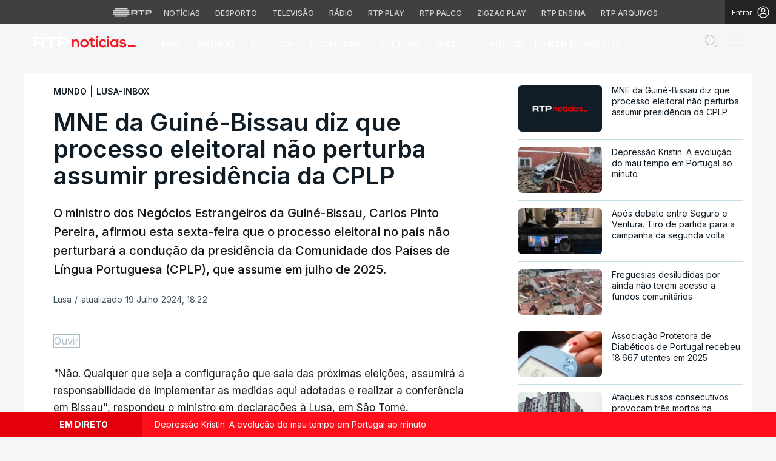

--- FILE ---
content_type: text/html; charset=UTF-8
request_url: https://www.rtp.pt/noticias/lusa/mne-da-guine-bissau-diz-que-processo-eleitoral-nao-perturba-assumir-presidencia-da-cplp_n1587317
body_size: 82349
content:
<!DOCTYPE html>
<html lang="pt">
<head>

      <script> if (location.protocol !== "https:") location.protocol = "https:"; </script>  
  <meta charset="utf-8">
  <meta name="viewport" content="width=device-width, initial-scale=1, shrink-to-fit=yes">

    <meta name="title" content="MNE da Guiné-Bissau diz que processo eleitoral não perturba assumir presidência da CPLP">

<link rel="shortcut icon" type="image/x-icon" href="//cdn-images.rtp.pt/common/img/favicon.ico" />

<title>MNE da Guiné-Bissau diz que processo eleitoral não perturba assumir presidência da CPLP</title>

  <meta name="description" content="O ministro dos Negócios Estrangeiros da Guiné-Bissau, Carlos Pinto Pereira, afirmou esta sexta-feira que o processo eleitoral no país não perturbará a condução da presidência da Comunidade dos Países de Língua Portuguesa (CPLP), que assume em julho de 2025.
"/>

  <meta name="summary" content="O ministro dos Negócios Estrangeiros da Guiné-Bissau, Carlos Pinto Pereira, afirmou esta sexta-feira que o processo eleitoral no país não perturbará a condução da presidência da Comunidade dos Países de Língua Portuguesa (CPLP), que assume em julho de 2025.
">

  <meta name="keywords" content="CPLP, Cimeira, MNE, Guiné-Bissau"/>

  
  
<meta name="author" content="Rádio e Televisão de Portugal">

  <meta name="pubdate" content="2024-07-19 18:21:57">

  <meta name="lastmod" content="2024-07-19 18:22:11">


<link rel="profile" href="http://gmpg.org/xfn/11">
<link rel="canonical" href="https://www.rtp.pt/noticias/lusa/mne-da-guine-bissau-diz-que-processo-eleitoral-nao-perturba-assumir-presidencia-da-cplp_n1587317" />

<meta property="og:title" content="MNE da Guiné-Bissau diz que processo eleitoral não perturba assumir presidência da CPLP" />
<meta property="og:description" content="O ministro dos Negócios Estrangeiros da Guiné-Bissau, Carlos Pinto Pereira, afirmou esta sexta-feira que o processo eleitoral no país não perturbará a condução da presidência da Comunidade dos Países de Língua Portuguesa (CPLP), que assume em julho de 2025.
" />
<meta property="og:url" content="https://www.rtp.pt/noticias/lusa/mne-da-guine-bissau-diz-que-processo-eleitoral-nao-perturba-assumir-presidencia-da-cplp_n1587317" />
<meta property="og:image" content="https://cdn-images.rtp.pt/noticias/images/default_rtpnoticias.png?w=860&amp;q=90&amp;auto=format" />
<meta property="og:image:alt" content="image name" />
<meta property="og:image:type" content="image/jpeg" />

<meta property="og:locale" content="pt_PT" />
<meta property="og:type" content="article" />
<meta property="og:site_name" content="MNE da Guiné-Bissau diz que processo eleitoral não perturba assumir presidência da CPLP" />
<meta property="og:pubdate" content="2024-07-19 18:21:57">
<meta property="fb:admins" content="110253572394348" />

<meta name="twitter:title" content="MNE da Guiné-Bissau diz que processo eleitoral não perturba assumir presidência da CPLP">
<meta name="twitter:description" content="O ministro dos Negócios Estrangeiros da Guiné-Bissau, Carlos Pinto Pereira, afirmou esta sexta-feira que o processo eleitoral no país não perturbará a condução da presidência da Comunidade dos Países de Língua Portuguesa (CPLP), que assume em julho de 2025.
">
<meta name="twitter:url" content="https://www.rtp.pt/noticias/lusa/mne-da-guine-bissau-diz-que-processo-eleitoral-nao-perturba-assumir-presidencia-da-cplp_n1587317">
<meta name="twitter:image" content="https://cdn-images.rtp.pt/noticias/images/default_rtpnoticias.png?w=860&amp;q=90&amp;auto=format">

<meta name="twitter:card" content="summary_large_image">
<meta name="twitter:site" content="@RTPNoticias">
<meta name="twitter:creator" content="@RTPNoticias">

<meta name="apple-itunes-app" content="app-id=449177845">
<meta name="google-play-app" content="app-id=pt.rtp.noticias.android">
<meta http-equiv="X-UA-Compatible" content="IE=edge">


<meta property="ix:srcAttribute" content="data-src">
<meta property="ix:srcsetAttribute" content="data-srcset">
<meta property="ix:sizesAttribute" content="data-sizes">


<link href="//cdn-images.rtp.pt/noticias/images/apple-touch-icon-rtp-noticias.png" rel="apple-touch-icon" />
<link href="//cdn-images.rtp.pt/noticias/images/apple-touch-icon-rtp-noticias.png" rel="apple-touch-icon-precomposed" />
<link href="//cdn-images.rtp.pt/noticias/images/apple-touch-icon-rtp-noticias.png?w=76" rel="apple-touch-icon" sizes="76x76" />
<link href="//cdn-images.rtp.pt/noticias/images/apple-touch-icon-rtp-noticias.png?w=120" rel="apple-touch-icon" sizes="120x120" />
<link href="//cdn-images.rtp.pt/noticias/images/apple-touch-icon-rtp-noticias.png?w=152" rel="apple-touch-icon" sizes="152x152" />

      <link rel="preconnect" href="https://fonts.googleapis.com">
<link rel="preconnect" href="https://fonts.gstatic.com" crossorigin>
<link rel="preconnect" href="https://cdn-images.rtp.pt" crossorigin>
<link rel="preconnect" href="https://www.rtp.pt" crossorigin>
<link rel="preconnect" href="https://a.teads.tv" crossorigin>
<link rel="preconnect" href="https://www.googletagmanager.com" crossorigin>



 


  <link href="https://fonts.googleapis.com/css2?family=Inter:wght@100;200;300;400;500;600;700;800;900&display=swap" rel="stylesheet" media="print" onload="this.media='all'">
  <noscript>
    <link href="https://fonts.googleapis.com/css2?family=Inter:wght@100;200;300;400;500;600;700;800;900&display=swap" rel="stylesheet">
  </noscript>





  <link href="https://www.rtp.pt/noticias/css/app.css" rel="stylesheet">


      <link href="https://www.rtp.pt/noticias/css/icomoon.css?v=20232303-1300" rel="stylesheet">
  

      <link href="https://www.rtp.pt/noticias/css/floatingPlayer.css?v=20202603-1300" rel="stylesheet">
  



      <link href="https://www.rtp.pt/noticias/css/readspeaker.css?v=20232803-1300" rel='stylesheet' id='readspeaker-css-css' type='text/css' media='all' />
  



  <link href="https://www.rtp.pt/noticias/css/estilos.css?v=20260122-1943" rel="stylesheet">




  <link href="https://www.rtp.pt/noticias/css/style.css?v=20260121-1037" rel="stylesheet">

              
      <script src="//www.rtp.pt/common/js/jquery.min.js"></script> 


  <script>var CHARTBEAT_rtp_domain = "noticias.rtp.pt";</script>


      <script src="https://www.rtp.pt/noticias/js/vendor/jquery-ui/jquery-ui.min.js"></script>  
  

  
      <script type="application/ld+json">
    {
      "@context": "https://schema.org",
      "@type": "MobileApplication",
      "name": "RTP Notícias",
      "operatingSystem": "iOS",
      "applicationCategory": "NewsApplication",
      "url": "https://www.rtp.pt/noticias",
      "installUrl": "https://apps.apple.com/app/id449177845"
    }
    </script>
    <script type="application/ld+json">
    {
      "@context": "https://schema.org",
      "@type": "MobileApplication",
      "name": "RTP Notícias",
      "operatingSystem": "Android",
      "applicationCategory": "NewsApplication",
      "url": "https://www.rtp.pt/noticias",
      "installUrl": "https://play.google.com/store/apps/details?id=pt.rtp.noticias.android"
    }
    </script>
  






      <script async src="https://www.googletagmanager.com/gtag/js?id=G-CBZDN7F1HX"></script>  
    <script>
          window.dataLayer = window.dataLayer || [];
          function gtag(){dataLayer.push(arguments);}
          gtag('js', new Date());
          gtag('config', 'G-CBZDN7F1HX');
          //gtag('config', 'G-CBZDN7F1HX', {send_page_view: false});
    </script>  
  

      <script>
      window.teads_analytics = window.teads_analytics || {};
      window.teads_analytics.analytics_tag_id = "PUB_15697";
      window.teads_analytics.share = window.teads_analytics.share || function() {
        ;(window.teads_analytics.shared_data = window.teads_analytics.shared_data || []).push(arguments)
      };
    </script> 
    <script async src="https://a.teads.tv/analytics/tag.js"></script>  
  

      <script defer async type='text/javascript' src='//cdn-eu.readspeaker.com/script/17/webReader/webReader.js?pids=wr&disable=dictionary&notools=1' id='readspeaker-js-js'></script> 
    
        
</head>

<body class="" itemscope itemtype="https://schema.org/WebPage">

  <a href="#main-content" class="sr-only skip-link">Saltar para o conteúdo principal</a>

      <link rel="preconnect" href="https://fonts.googleapis.com">
<link rel="preconnect" href="https://fonts.gstatic.com" crossorigin>
<link href="https://fonts.googleapis.com/css2?family=Inter:wght@100;200;300;400;500;600;700;800;900&display=swap" rel="stylesheet">
<script src="https://www.rtp.pt/common/js/keycloak.js"></script>
<script src="https://www.rtp.pt/common/js/sso-v2.js?ver=2024-11-05-19"></script>
<script src="https://www.rtp.pt/common/js/rtp-require.js?ver=25102024"></script>
<div class="navbar-rtp">
  <ul class="main-nav" role="navigation" aria-label="RTP" aria-roledescription="menu">
    <li>
      <button class="logo-rtp show-mobile-inline" onclick="slideToggle()" aria-label="Abrir menu RTP" aria-expanded="false">
        <svg width="64" height="15" viewBox="0 0 2000 450" fill="none" xmlns="http://www.w3.org/2000/svg">
        <path fill-rule="evenodd" clip-rule="evenodd" d="M0 317.258C0 334.238 14.189 348.11 31.795 348.11H829.065C846.641 348.11 860.936 334.238 860.936 317.258C860.936 300.382 846.641 286.593 829.065 286.593H31.795C14.189 286.593 0 300.382 0 317.258ZM0 225.058C0 242.042 14.189 255.914 31.795 255.914H829.065C846.641 255.914 860.936 242.042 860.936 225.058C860.936 208.186 846.641 194.393 829.065 194.393H31.795C14.189 194.393 0 208.186 0 225.058ZM0 132.861C0 149.846 14.189 163.714 31.795 163.714H829.065C846.641 163.714 860.936 149.846 860.936 132.861C860.936 115.99 846.641 102.197 829.065 102.197H31.795C14.189 102.197 0 115.99 0 132.861ZM92.3164 409.571C92.3164 426.617 106.53 440.307 124.082 440.307H736.854C754.536 440.307 768.62 426.617 768.62 409.571C768.62 392.578 754.536 378.789 736.854 378.789H124.082C106.53 378.789 92.3164 392.578 92.3164 409.571ZM124.082 10H736.854C754.536 10 768.62 23.79 768.62 40.783C768.62 57.829 754.536 71.518 736.854 71.518H124.082C106.53 71.518 92.3164 57.829 92.3164 40.783C92.3164 23.79 106.53 10 124.082 10Z" fill="white"/>
        <path fill-rule="evenodd" clip-rule="evenodd" d="M1321.88 157.17V101.533H1629.98V157.17H1507.04V349.327H1444.98V157.17H1321.88ZM1743.31 287.203V349.327H1682V101.533H1904.55C1957.32 101.533 2000 143.08 2000 194.393C2000 245.674 1957.32 287.203 1904.55 287.203H1743.31ZM1743.31 157.17V231.531H1900.27C1921.39 231.531 1938.29 214.765 1938.29 194.393C1938.29 173.889 1921.39 157.17 1900.27 157.17H1743.31ZM1013.77 287.635V349.327H952.451V101.533H1181.07C1233.78 101.533 1276.48 143.08 1276.48 194.361C1276.48 227.455 1258.67 256.586 1231.89 272.699L1276.48 349.327H1209.27L1172.88 287.635H1013.77ZM1013.77 157.17V231.562H1176.75C1197.93 231.562 1214.83 214.742 1214.83 194.361C1214.83 173.881 1197.93 157.17 1176.75 157.17H1013.77Z" fill="white"/>
        </svg>
        <i class="chevron-down-rtp"></i>
      </button>
      <a class="logo-rtp show-desktop-inline" href="https://www.rtp.pt" target="_blank" aria-label="Visitar o site da RTP">
        <svg width="64" height="15" viewBox="0 0 2000 450" fill="none" xmlns="http://www.w3.org/2000/svg">
        <path fill-rule="evenodd" clip-rule="evenodd" d="M0 317.258C0 334.238 14.189 348.11 31.795 348.11H829.065C846.641 348.11 860.936 334.238 860.936 317.258C860.936 300.382 846.641 286.593 829.065 286.593H31.795C14.189 286.593 0 300.382 0 317.258ZM0 225.058C0 242.042 14.189 255.914 31.795 255.914H829.065C846.641 255.914 860.936 242.042 860.936 225.058C860.936 208.186 846.641 194.393 829.065 194.393H31.795C14.189 194.393 0 208.186 0 225.058ZM0 132.861C0 149.846 14.189 163.714 31.795 163.714H829.065C846.641 163.714 860.936 149.846 860.936 132.861C860.936 115.99 846.641 102.197 829.065 102.197H31.795C14.189 102.197 0 115.99 0 132.861ZM92.3164 409.571C92.3164 426.617 106.53 440.307 124.082 440.307H736.854C754.536 440.307 768.62 426.617 768.62 409.571C768.62 392.578 754.536 378.789 736.854 378.789H124.082C106.53 378.789 92.3164 392.578 92.3164 409.571ZM124.082 10H736.854C754.536 10 768.62 23.79 768.62 40.783C768.62 57.829 754.536 71.518 736.854 71.518H124.082C106.53 71.518 92.3164 57.829 92.3164 40.783C92.3164 23.79 106.53 10 124.082 10Z" fill="white"/>
        <path fill-rule="evenodd" clip-rule="evenodd" d="M1321.88 157.17V101.533H1629.98V157.17H1507.04V349.327H1444.98V157.17H1321.88ZM1743.31 287.203V349.327H1682V101.533H1904.55C1957.32 101.533 2000 143.08 2000 194.393C2000 245.674 1957.32 287.203 1904.55 287.203H1743.31ZM1743.31 157.17V231.531H1900.27C1921.39 231.531 1938.29 214.765 1938.29 194.393C1938.29 173.889 1921.39 157.17 1900.27 157.17H1743.31ZM1013.77 287.635V349.327H952.451V101.533H1181.07C1233.78 101.533 1276.48 143.08 1276.48 194.361C1276.48 227.455 1258.67 256.586 1231.89 272.699L1276.48 349.327H1209.27L1172.88 287.635H1013.77ZM1013.77 157.17V231.562H1176.75C1197.93 231.562 1214.83 214.742 1214.83 194.361C1214.83 173.881 1197.93 157.17 1176.75 157.17H1013.77Z" fill="white"/>
        </svg>
        <i class="chevron-down-rtp"></i>
      </a>
    </li>
    <li>
      <ul class="dropdown-rtp" id="dropdown-rtp">
        <li><a href="https://www.rtp.pt/noticias/" target="_blank" aria-label="Aceder às Notícias da RTP">Notícias</a></li>
        <li><a href="https://www.rtp.pt/noticias/desporto" target="_blank" aria-label="Aceder ao Desporto da RTP">Desporto</a></li>
        <li><a href="https://www.rtp.pt/tv/" target="_blank" aria-label="Aceder à secção de Televisão da RTP">Televisão</a></li>
        <li><a href="https://www.rtp.pt/radio/" target="_blank" aria-label="Aceder à secção de Rádio da RTP">Rádio</a></li>
        <li><a href="https://www.rtp.pt/play/" target="_blank" aria-label="Aceder à RTP Play">RTP Play</a></li>
        <li><a href="https://www.rtp.pt/play/palco/" target="_blank" aria-label="Aceder à RTP Palco">RTP Palco</a></li>
        <li><a href="https://www.rtp.pt/play/zigzag/" target="_blank" aria-label="Aceder ao Zigzag Play">Zigzag Play</a></li>
        <li><a href="https://ensina.rtp.pt/" target="_blank" aria-label="Aceder ao RTP Ensina">RTP Ensina</a></li>
        <li><a href="https://arquivos.rtp.pt/" target="_blank" aria-label="Aceder ao RTP Arquivos">RTP Arquivos</a></li>
      </ul>
    </li>
  </ul>

  <div id="sso-placeholder">
  </div>

</div>

<div class="bg-takeover">
  <div class="container takeover">
    <div class="row">
      <div id='leaderboard'></div>
    </div>
  </div>
  <div class="layer popover" id='multiusos'></div>
  <div class="layer popover" id="Intro_Web"></div>
  <div class="layer popover" id='multiusos-oop'></div>
</div>


<style>
body{
  -webkit-font-smoothing: antialiased;
}

.bg-takeover>.container {
  position: relative;
  max-width: none !important;
}

#leaderboard{
  line-height: 0 !important;
  margin: 0 auto;
  text-align: center;
}

.layer.popover {
  position: fixed;
  z-index: 100;
  top: 0;
  left: 0;
  width: 1px !important;
  height: 1px !important;
  margin: 0 !important;
  max-width: none !important;
  border: 0 !important;
  background-color: transparent !important;
}

.navbar-rtp{
  width: 100%;
  height:40px;
  background-color: #404040;
  font-family: 'Inter';
  text-align: center;
  position: relative;
}

.navbar-rtp .main-nav{
  display: inline-flex;
  height: 100%; 
}

.navbar-rtp ul{
  list-style: none;
  margin:0;
  padding: 0;
  align-self: center;
}

.navbar-rtp ul li{
  display: inline-flex;
}

.navbar-rtp .logo-rtp{
  opacity: 0.78;
  margin-right: 10px;
  text-decoration:none;
  display: inline-flex;
  align-items: center;
}

.logo-rtp.show-mobile-inline{
  padding:12.5px;
  top:0;
  margin:0;
  background: none;
	color: inherit;
	border: none;
	font: inherit;
	cursor: pointer;
	outline: inherit;
}

.navbar-rtp .dropdown-rtp li a{
  font-size: 12px;
  font-weight: 500;
  padding: 0 10px;
  text-transform: uppercase;
  text-decoration: none;
  display: inline-block;
  color: #fff;
  opacity: 0.78;
}

.navbar-rtp .dropdown-rtp li a:hover,
.navbar-rtp .logo-rtp:hover{
  opacity: 0.5;
}

.chevron-down-rtp {
  box-sizing: border-box;
  position: relative;
  display: none;
  width: 8px;
  height: 8px;
  border: 2px solid transparent;
  border-radius: 100px;
  color: #fff;
  top: 0px;
  right: -8px;
}

.chevron-down-rtp::after {
  content: "";
  display: block;
  box-sizing: border-box;
  position: absolute;
  width: 8px;
  height: 8px;
  border-bottom: 2px solid;
  border-right: 2px solid;
  transform: rotate(45deg);
  top: -4px;
  transform-origin: 5px 6px;
  transition: transform 0.3s ease-in-out;
}

.chevron-down-rtp.rotate-chevron::after{
  transform: rotate(-135deg);
}

.sso-wraper{
  position: absolute;
  top: 0;
  right: 0;
  background-color: #232323;
  color: #A0ACB3;
  height: 100%;
  padding: 0 11px;
  font-size: 12px;
  display: flex;
  flex-direction: row;
  align-items: center;
  text-decoration: none;
}

.sso-wraper:hover{
  color: #A0ACB3;
}

.sso-wraper span {
  margin-right: 9px;
}

.sso-user{
  font-size: 8px;
  font-weight: 600;
  line-height: 20px;
  width: 20px;
  height: 20px;
  text-align: center;
  color: #fff;
  background-color: #0074FF;
  border-radius: 50%;
}

@media (min-width: 992px){

  .dropdown-rtp{
    display: block !important;
  }

  .show-mobile-inline,
  .show-mobile-block{
    display: none !important;
  }

  .show-desktop-inline{
    display: inline-flex !important;
  }

  .show-desktop-block{
    display: block !important;
  }

}

@media (max-width: 991px){

  .dropdown-rtp{
    display: none;
  }

  .navbar-rtp .dropdown-rtp{
    position: absolute;
    top: 40px;
    border-top: 1px solid #8D8D8D;
    width: 100%;
    z-index: 99999999999;
    background-color: #404040;
    padding: 10px 0;
    left: 0;
  }

  .navbar-rtp ul li{
    display: block;
  }

  .navbar-rtp .dropdown-rtp li a{
    font-size: 22px;
    font-weight: 600;
    padding: 10px;
    text-transform: uppercase;
    display: block;
    opacity: 0.8;
  }

  .chevron-down-rtp{
    display: inline-block;
  }

  .show-mobile-inline{
    display: inline-flex !important;
  }

  .show-desktop-block{
    display: block !important;
  }

  .show-desktop-inline,
  .show-desktop-block{
    display: none !important;
  }

}
</style>

<style>
#sso-menu{
  border-top-left-radius: 0 !important;
  border-top-right-radius: 0 !important;
  top: 40px !important;
  right: 0 !important;
  z-index: 99999 !important!
}

#sso-menu p{
  font-size: 12px !important;
  line-height: 16px !important;
  color: #fff;
  text-align:left;
}

#sso-menu button{
  display:block;
  border:0;
  background-color: transparent;
  color: #fff !important;
  font-size:12px;
  font-weight:400;
  padding: 10px 0 10px 28px;
  font-family: 'Inter', sans-serif;
  position:relative;
  cursor:pointer;
  width: 100%;
  text-align: left;
  border-bottom: 1px dotted rgba(160,178,200,0.3);
}

#sso-menu button:last-child{
  border-bottom:0;
}

#sso-menu button:hover{
  color: #0074FF;
}

#sso-menu button::before{
  content: ' ';
  background-repeat: no-repeat;
  position:absolute;
  left: 0;
  top:7px;
  display:block;
  width: 20px;
  height: 20px;
}

#sso-menu button.sso-menu-logout::before{
  background-image: url("data:image/svg+xml,%3Csvg width='21' height='21' viewBox='0 0 21 21' fill='none' xmlns='http://www.w3.org/2000/svg'%3E%3Cpath d='M8.09082 3.22064H4.75749C4.31546 3.22064 3.89154 3.39624 3.57898 3.7088C3.26642 4.02136 3.09082 4.44528 3.09082 4.88731V16.554C3.09082 16.996 3.26642 17.4199 3.57898 17.7325C3.89154 18.045 4.31546 18.2206 4.75749 18.2206H8.09082' stroke='%23fff' stroke-width='1.5' stroke-linecap='round' stroke-linejoin='round'/%3E%3Cpath d='M12.2578 14.8873L8.09115 10.7206L12.2578 6.55396' stroke='%23fff' stroke-width='1.5' stroke-linecap='round' stroke-linejoin='round'/%3E%3Cpath d='M8.09082 10.7206H18.0908' stroke='%23fff' stroke-width='1.5' stroke-linecap='round' stroke-linejoin='round'/%3E%3C/svg%3E");
}

#sso-menu button.sso-menu-favorites::before{
  background-image: url("data:image/svg+xml,%3Csvg width='21' height='21' viewBox='0 0 21 21' fill='none' xmlns='http://www.w3.org/2000/svg'%3E%3Cpath d='M9.4688 3.83486C9.92672 2.9037 11.2543 2.9037 11.7122 3.83487L13.133 6.72394C13.3145 7.09314 13.6662 7.34935 14.0732 7.40908L17.2602 7.87663C18.2836 8.02678 18.6922 9.2841 17.9525 10.0072L15.6425 12.2655C15.349 12.5525 15.2151 12.9653 15.2842 13.3699L15.8283 16.5541C16.0029 17.5759 14.9294 18.354 14.0127 17.8701L11.174 16.3717C10.8089 16.1789 10.3721 16.1789 10.007 16.3717L7.16831 17.8701C6.25154 18.354 5.17805 17.5759 5.35266 16.5541L5.89675 13.3699C5.96589 12.9653 5.83197 12.5525 5.53844 12.2655L3.22844 10.0072C2.48879 9.2841 2.89738 8.02678 3.92083 7.87663L7.10776 7.40908C7.51483 7.34935 7.86645 7.09314 8.04801 6.72394L9.4688 3.83486Z' stroke='white' stroke-width='1.5' stroke-linecap='round' stroke-linejoin='round'/%3E%3C/svg%3E%0A");
}

#sso-menu button.sso-menu-manage::before{
  background-image: url("data:image/svg+xml,%3Csvg width='20' height='20' viewBox='0 0 22 20' fill='none' xmlns='http://www.w3.org/2000/svg'%3E%3Cpath d='M16.3191 5.4273C16.3191 5.25729 16.3864 5.09424 16.5061 4.97402C16.6258 4.85381 16.7882 4.78627 16.9574 4.78627H20.3617C20.531 4.78627 20.6933 4.85381 20.813 4.97402C20.9328 5.09424 21 5.25729 21 5.4273C21 5.59731 20.9328 5.76035 20.813 5.88057C20.6933 6.00079 20.531 6.06832 20.3617 6.06832H16.9574C16.7882 6.06832 16.6258 6.00079 16.5061 5.88057C16.3864 5.76035 16.3191 5.59731 16.3191 5.4273ZM1.6383 6.06832H12.9149V7.9914C12.9149 8.16141 12.9821 8.32446 13.1018 8.44467C13.2216 8.56489 13.3839 8.63242 13.5532 8.63242C13.7225 8.63242 13.8848 8.56489 14.0045 8.44467C14.1242 8.32446 14.1915 8.16141 14.1915 7.9914V2.86319C14.1915 2.69318 14.1242 2.53014 14.0045 2.40992C13.8848 2.2897 13.7225 2.22217 13.5532 2.22217C13.3839 2.22217 13.2216 2.2897 13.1018 2.40992C12.9821 2.53014 12.9149 2.69318 12.9149 2.86319V4.78627H1.6383C1.46901 4.78627 1.30666 4.85381 1.18695 4.97402C1.06725 5.09424 1 5.25729 1 5.4273C1 5.59731 1.06725 5.76035 1.18695 5.88057C1.30666 6.00079 1.46901 6.06832 1.6383 6.06832ZM20.3617 13.9316H10.1489C9.97965 13.9316 9.8173 13.9991 9.69759 14.1193C9.57789 14.2395 9.51064 14.4026 9.51064 14.5726C9.51064 14.7426 9.57789 14.9057 9.69759 15.0259C9.8173 15.1461 9.97965 15.2136 10.1489 15.2136H20.3617C20.531 15.2136 20.6933 15.1461 20.813 15.0259C20.9328 14.9057 21 14.7426 21 14.5726C21 14.4026 20.9328 14.2395 20.813 14.1193C20.6933 13.9991 20.531 13.9316 20.3617 13.9316ZM6.74468 11.3675C6.57539 11.3675 6.41304 11.435 6.29334 11.5552C6.17363 11.6754 6.10638 11.8385 6.10638 12.0085V13.9316H1.6383C1.46901 13.9316 1.30666 13.9991 1.18695 14.1193C1.06725 14.2395 1 14.4026 1 14.5726C1 14.7426 1.06725 14.9057 1.18695 15.0259C1.30666 15.1461 1.46901 15.2136 1.6383 15.2136H6.10638V17.1367C6.10638 17.3067 6.17363 17.4698 6.29334 17.59C6.41304 17.7102 6.57539 17.7777 6.74468 17.7777C6.91397 17.7777 7.07632 17.7102 7.19603 17.59C7.31573 17.4698 7.38298 17.3067 7.38298 17.1367V12.0085C7.38298 11.8385 7.31573 11.6754 7.19603 11.5552C7.07632 11.435 6.91397 11.3675 6.74468 11.3675Z' fill='white' stroke='white' stroke-width='0.2'/%3E%3C/svg%3E");
}

#sso-menu button.sso-menu-manage:hover::before{
  background-image: url("data:image/svg+xml,%3Csvg width='20' height='20' viewBox='0 0 22 20' fill='none' xmlns='http://www.w3.org/2000/svg'%3E%3Cpath d='M16.3191 5.4273C16.3191 5.25729 16.3864 5.09424 16.5061 4.97402C16.6258 4.85381 16.7882 4.78627 16.9574 4.78627H20.3617C20.531 4.78627 20.6933 4.85381 20.813 4.97402C20.9328 5.09424 21 5.25729 21 5.4273C21 5.59731 20.9328 5.76035 20.813 5.88057C20.6933 6.00079 20.531 6.06832 20.3617 6.06832H16.9574C16.7882 6.06832 16.6258 6.00079 16.5061 5.88057C16.3864 5.76035 16.3191 5.59731 16.3191 5.4273ZM1.6383 6.06832H12.9149V7.9914C12.9149 8.16141 12.9821 8.32446 13.1018 8.44467C13.2216 8.56489 13.3839 8.63242 13.5532 8.63242C13.7225 8.63242 13.8848 8.56489 14.0045 8.44467C14.1242 8.32446 14.1915 8.16141 14.1915 7.9914V2.86319C14.1915 2.69318 14.1242 2.53014 14.0045 2.40992C13.8848 2.2897 13.7225 2.22217 13.5532 2.22217C13.3839 2.22217 13.2216 2.2897 13.1018 2.40992C12.9821 2.53014 12.9149 2.69318 12.9149 2.86319V4.78627H1.6383C1.46901 4.78627 1.30666 4.85381 1.18695 4.97402C1.06725 5.09424 1 5.25729 1 5.4273C1 5.59731 1.06725 5.76035 1.18695 5.88057C1.30666 6.00079 1.46901 6.06832 1.6383 6.06832ZM20.3617 13.9316H10.1489C9.97965 13.9316 9.8173 13.9991 9.69759 14.1193C9.57789 14.2395 9.51064 14.4026 9.51064 14.5726C9.51064 14.7426 9.57789 14.9057 9.69759 15.0259C9.8173 15.1461 9.97965 15.2136 10.1489 15.2136H20.3617C20.531 15.2136 20.6933 15.1461 20.813 15.0259C20.9328 14.9057 21 14.7426 21 14.5726C21 14.4026 20.9328 14.2395 20.813 14.1193C20.6933 13.9991 20.531 13.9316 20.3617 13.9316ZM6.74468 11.3675C6.57539 11.3675 6.41304 11.435 6.29334 11.5552C6.17363 11.6754 6.10638 11.8385 6.10638 12.0085V13.9316H1.6383C1.46901 13.9316 1.30666 13.9991 1.18695 14.1193C1.06725 14.2395 1 14.4026 1 14.5726C1 14.7426 1.06725 14.9057 1.18695 15.0259C1.30666 15.1461 1.46901 15.2136 1.6383 15.2136H6.10638V17.1367C6.10638 17.3067 6.17363 17.4698 6.29334 17.59C6.41304 17.7102 6.57539 17.7777 6.74468 17.7777C6.91397 17.7777 7.07632 17.7102 7.19603 17.59C7.31573 17.4698 7.38298 17.3067 7.38298 17.1367V12.0085C7.38298 11.8385 7.31573 11.6754 7.19603 11.5552C7.07632 11.435 6.91397 11.3675 6.74468 11.3675Z' fill='%230074FF' stroke='%230074FF' stroke-width='0.2'/%3E%3C/svg%3E");
}

#sso-menu button.sso-menu-favorites:hover::before{
  background-image: url("data:image/svg+xml,%3Csvg width='21' height='21' viewBox='0 0 21 21' fill='none' xmlns='http://www.w3.org/2000/svg'%3E%3Cpath d='M9.4688 3.83486C9.92672 2.9037 11.2543 2.9037 11.7122 3.83487L13.133 6.72394C13.3145 7.09314 13.6662 7.34935 14.0732 7.40908L17.2602 7.87663C18.2836 8.02678 18.6922 9.2841 17.9525 10.0072L15.6425 12.2655C15.349 12.5525 15.2151 12.9653 15.2842 13.3699L15.8283 16.5541C16.0029 17.5759 14.9294 18.354 14.0127 17.8701L11.174 16.3717C10.8089 16.1789 10.3721 16.1789 10.007 16.3717L7.16831 17.8701C6.25154 18.354 5.17805 17.5759 5.35266 16.5541L5.89675 13.3699C5.96589 12.9653 5.83197 12.5525 5.53844 12.2655L3.22844 10.0072C2.48879 9.2841 2.89738 8.02678 3.92083 7.87663L7.10776 7.40908C7.51483 7.34935 7.86645 7.09314 8.04801 6.72394L9.4688 3.83486Z' stroke='%230074FF' stroke-width='1.5' stroke-linecap='round' stroke-linejoin='round'/%3E%3C/svg%3E%0A");
}

#sso-menu button.sso-menu-logout:hover::before{
  background-image: url("data:image/svg+xml,%3Csvg width='21' height='21' viewBox='0 0 21 21' fill='none' xmlns='http://www.w3.org/2000/svg'%3E%3Cpath d='M8.09082 3.22064H4.75749C4.31546 3.22064 3.89154 3.39624 3.57898 3.7088C3.26642 4.02136 3.09082 4.44528 3.09082 4.88731V16.554C3.09082 16.996 3.26642 17.4199 3.57898 17.7325C3.89154 18.045 4.31546 18.2206 4.75749 18.2206H8.09082' stroke='%230074FF' stroke-width='1.5' stroke-linecap='round' stroke-linejoin='round'/%3E%3Cpath d='M12.2578 14.8873L8.09115 10.7206L12.2578 6.55396' stroke='%230074FF' stroke-width='1.5' stroke-linecap='round' stroke-linejoin='round'/%3E%3Cpath d='M8.09082 10.7206H18.0908' stroke='%230074FF' stroke-width='1.5' stroke-linecap='round' stroke-linejoin='round'/%3E%3C/svg%3E");
}

@media (max-width: 1022px) {

  #sso-menu{
    background-color: rgba(36, 35, 37, 0.9) !important;
    width:100% !important;
    position: fixed !important;
    left: 0 !important;
  }

  #sso-menu button,
  #sso-menu p{
    font-size: 22px !important;
    font-weight:500 !important;
  }

  #sso-menu button::before{
    top: 16px !important;
  }

}
</style>

<script>
$(document).ready(function(){

  $('.logo-rtp').click(function(){
    if ($(window).width() < 992) {
      $('.dropdown-rtp').slideToggle();
      $('.chevron-down-rtp').toggleClass('rotate-chevron');
      $(this).attr('aria-expanded', function (i, attr) {
          return attr == 'true' ? 'false' : 'true';
      });
    }
  });

  if (typeof RTPSSOHELPER  !== 'undefined') {
    const placeholder = document.getElementById('sso-placeholder');
    console.log('placeholder', placeholder);

    //var sso = RTPSSOHELPER.createSSOObject({sso:sso, ut: (1000*60*60*5), placeholder: placeholder, menu: menu, debug:true});
    var sso = RTPSSOHELPER.createSSOObject({sso:sso, ut: (1000*60*60*5), placeholder: placeholder, debug:true});
  }

});

//ROTATE THE CHEVRON - falta implementar só acontecer em mobile
// var logo = document.querySelector('.logo-rtp');
// var chevron = document.querySelector('.chevron-down-rtp');
//
// logo.onclick = function() {
//   chevron.classList.toggle('rotate-chevron');
// }
</script>

     <link rel="stylesheet" href="//www.rtp.pt/common/css/common-bar.css"> <div class="uninav-breaking-wrapper">
<div class="container">
<a href="https://www.rtp.pt/noticias/pais/depressao-kristin-a-evolucao-do-mau-tempo-em-portugal-ao-minuto_e1713498" target="_blank" title="Depressão Kristin. A evolução do mau tempo em Portugal ao minuto" class="uninav-breaking" id="uninav-breaking">
<div class="uninav-breaking-tag">
<span>Em direto</span>
</div>
<div class="uninav-breaking-content">Depressão Kristin. A evolução do mau tempo em Portugal ao minuto</div>
</a>
</div>
</div>

  
      <script src="//www.rtp.pt/common/player/build/rtp-player-9.16.7.min.js?v=20250514-1800"></script>







  
  <div id="noticias" class="">

              <div class="worldnav-header bg-color-navbar main-nav-rtp">

  <div class="worldnav-header bg-darkest-blue container-fluid-override">
    <div class="worldnav-header-logo-container container">
      <nav id="navbarSecondaryNews" class=" navbar navbar-dark p-0" itemscope itemtype="http://schema.org/WPHeader">

        
             <a itemprop="navigation" href="https://www.rtp.pt/noticias" title="Aceda à página inicial da RTP Notícias" class="worldnav-header-logo" >
        <div aria-hidden="true">
          <img itemprop="image" src="https://cdn-images.rtp.pt/noticias/images/rtpnoticias_logo.svg" alt="logotipo rtp"  width="auto" height="20" class="uninav-logo">
        </div>
             </a>
   
        
        
     <ul role="navigation" itemscope itemtype="http://schema.org/SiteNavigationElement" class="navbar-nav ml-3 mr-auto d-none d-lg-inline-block">
      
                <li itemprop="name" class="nav-item ">

           <a itemprop="url" title="Ir para a página de País" class="nav-link" id="nav-main-link-pais" href="https://www.rtp.pt/noticias/pais">
             País
           </a>

         </li>
                <li itemprop="name" class="nav-item ">

           <a itemprop="url" title="Ir para a página de Mundo" class="nav-link" id="nav-main-link-mundo" href="https://www.rtp.pt/noticias/mundo">
             Mundo
           </a>

         </li>
                <li itemprop="name" class="nav-item ">

           <a itemprop="url" title="Ir para a página de Política" class="nav-link" id="nav-main-link-politica" href="https://www.rtp.pt/noticias/politica">
             Política
           </a>

         </li>
                <li itemprop="name" class="nav-item ">

           <a itemprop="url" title="Ir para a página de Economia" class="nav-link" id="nav-main-link-economia" href="https://www.rtp.pt/noticias/economia">
             Economia
           </a>

         </li>
                <li itemprop="name" class="nav-item ">

           <a itemprop="url" title="Ir para a página de Cultura" class="nav-link" id="nav-main-link-cultura" href="https://www.rtp.pt/noticias/cultura">
             Cultura
           </a>

         </li>
                <li itemprop="name" class="nav-item ">

           <a itemprop="url" title="Ir para a página de Vídeos" class="nav-link" id="nav-main-link-videos" href="https://www.rtp.pt/noticias/videos">
             Vídeos
           </a>

         </li>
                <li itemprop="name" class="nav-item ">

           <a itemprop="url" title="Ir para a página de Áudios" class="nav-link" id="nav-main-link-audios" href="https://www.rtp.pt/noticias/audios">
             Áudios
           </a>

         </li>
             
       <li itemprop="name" class="nav-item" aria-hidden="true" role="none">
           <span>|</span>
       </li>
       <li itemprop="name" class="nav-item">
           <a itemprop="url" title="Ir para a página RTP Desporto" class="nav-link" href="https://www.rtp.pt/noticias/desporto">
            <span class="medium-weight">RTP</span>
               Desporto
           </a>
       </li>
       
     </ul>

   
        
                  <div class="worldnav-search-noticias desktop d-none d-lg-block" id="search-desktop">
  <div class="worldnav-search-module">

    <a role="button"
       title="Abrir caixa da pesquisa"
       href="#search-form"
       class="search-icon"
       aria-controls="search-form"
       aria-expanded="false">
        <i class="fal fa-search" aria-hidden="true"></i>
        <span class="visually-hidden">Abrir campo de pesquisa</span>
    </a>

    <div class="container-search">
      <div class="worldnav-search-query-input pt-2">

        <form id="search-form"
          role="search"
          aria-label="Pesquisar no site"
          action="https://www.rtp.pt/noticias/pesquisa/resultados"
          method="get">
    
          <label for="q" class="visually-hidden">
            Pesquisar no site
          </label>
        
          <input type="search"
                id="q"
                name="q"
                placeholder="Pesquisar…"
                required
                autocomplete="off" />
        
          <button type="submit">
            Pesquisar
          </button>
      
        </form>

      </div>
    </div>

  </div>
</div>
        
        
                  <button class="navbar-toggler" data-target="#navbarSecondary,#menu-extension"
aria-controls="navbarSecondary, menu-extension" aria-expanded="false" aria-label="Abrir ou fechar o menu de navegação">

  <span class="fal fa-bars"></span>

</button>
        
      </nav>
    </div>
  </div>


  
  
</div>

<div class="bg-overlay-mask"></div>

<div id="modalOne" class="modal_1">
    <div class="container relative navbar-collapsed-container">
    
    <div class="collapse-after" id="menu-extension"><div class="nav-padder container" id="nav-padder-2"></div></div>
        <div class="navbar-collapse" id="navbarSecondary">

        
                <div class="worldnav-search-noticias-mobile container-fluid-override d-md-block d-lg-none" id="search-mobile">
  <div class="worldnav-search-module row">
   
    
      
      <div class="worldnav-search-query float-left col-12 pt-2 pb-2 ml-1">
        
        <div class="gcse-searchbox-only"></div>
      </div>
   
      

    

  </div>
</div>
    
<a aria-label="fechar menu" href="#" class="close-nav"><i aria-hidden="true" class="fal fa-times"></i></a>
    <div class="nav-padder container" id="nav-padder-1">



      
              <ul itemscope itemtype="http://schema.org/SiteNavigationElement">
  <li itemprop="name"><p>ÁREAS</p></li>
  <li itemprop="name"><a itemprop="url" href="https://www.rtp.pt/noticias" title="Ir para a página de Notícias">Notícias</a></li>
  <li itemprop="name"><a itemprop="url" href="https://www.rtp.pt/noticias/desporto" title="Ir para a página de Desporto">Desporto</a></li>
  <li itemprop="name"><a itemprop="url" href="https://www.rtp.pt/acores/" title="Ir para a página da RTP Açores" target="_blank" aria-label="Visite a nossa página da RTP Açores, abre numa nova aba">Açores</a></li>
  <li itemprop="name"><a itemprop="url" href="https://www.rtp.pt/madeira/" title="Ir para a página da RTP Madeira" target="_blank" aria-label="Visite a nossa página da RTP Madeira, abre numa nova aba">Madeira</a></li>
</ul>
      
      
          <ul itemscope itemtype="http://schema.org/SiteNavigationElement">
        <li itemprop="name"><p>SECÇÕES</p></li>
                  <li itemprop="name">
            <a itemprop="url" href="https://www.rtp.pt/noticias/pais" title="Ir para a página de País">País</a>
          </li>
                  <li itemprop="name">
            <a itemprop="url" href="https://www.rtp.pt/noticias/mundo" title="Ir para a página de Mundo">Mundo</a>
          </li>
                  <li itemprop="name">
            <a itemprop="url" href="https://www.rtp.pt/noticias/politica" title="Ir para a página de Política">Política</a>
          </li>
                  <li itemprop="name">
            <a itemprop="url" href="https://www.rtp.pt/noticias/economia" title="Ir para a página de Economia">Economia</a>
          </li>
                  <li itemprop="name">
            <a itemprop="url" href="https://www.rtp.pt/noticias/cultura" title="Ir para a página de Cultura">Cultura</a>
          </li>
                  <li itemprop="name">
            <a itemprop="url" href="https://www.rtp.pt/noticias/videos" title="Ir para a página de Vídeos">Vídeos</a>
          </li>
                  <li itemprop="name">
            <a itemprop="url" href="https://www.rtp.pt/noticias/audios" title="Ir para a página de Áudios">Áudios</a>
          </li>
                
        <li itemprop="name"><a itemprop="url" href="https://www.rtp.pt/noticias/imagem-do-dia" title="Ir para a página de Imagem do dia">Imagem do dia</a></li>
        <li itemprop="name"><a itemprop="url" href="https://www.rtp.pt/noticias/galeria" title="Ir para a página de Galerias">Galerias</a></li>
        <li itemprop="name"><a itemprop="url" href="https://www.rtp.pt/noticias/infografias" title="Ir para a página de Infografias">Infografias</a></li>
    </ul>
    

      
              <ul>
  <li itemprop="name"><p>ESPECIAIS</p></li>
  <li itemprop="name"><a itemprop="url" href="https://www.rtp.pt/noticias/eleicoes-presidenciais-2026" title="">Presidênciais 2026</a></li>
  <li itemprop="name"><a itemprop="url" href="https://www.rtp.pt/noticias/autarquicas-2025" title="">Autárquicas 2025</a></li>
  <li itemprop="name"><a itemprop="url" href="https://www.rtp.pt/noticias/guerra-no-medio-oriente" title="">Guerra no Médio Oriente</a></li>
  <li itemprop="name"><a itemprop="url" href="https://www.rtp.pt/noticias/guerra-na-ucrania" title="">Guerra na Ucrânia</a></li>
  <li itemprop="name"><a itemprop="url" href="https://www.rtp.pt/noticias/rtpeuropa" title="">RTP Europa</a></li>
</ul>
      
      
              <ul>
  <li itemprop="name"><p>EM DIRETO</p></li>
  <li itemprop="name"><a itemprop="url" href="//www.rtp.pt/play/direto/rtp3" title="Direto RTP Notícias" target="_blank">RTP Notícias</a></li>
  <li itemprop="name"><a itemprop="url" href="//www.rtp.pt/play/direto/antena1" title="Direto Antena1" target="_blank">Antena1</a></li>
</ul>
      
      
              <ul>
  <li itemprop="name"><p>NEWSLETTERS</p></li>
  <li itemprop="name"><a itemprop="url" href="//www.rtp.pt/newsletter/" target="_blank">O Essencial</a></li>
</ul>
      
      
              <div class="social-icons-container">

  <!-- Chamada para instalar a aplicação -->
  <span id="cta-install-app" class="call-to-action">Instale a app RTP Notícias</span>

  <!-- Botões de instalação -->
  <ul class="app-icons-buttons" aria-labelledby="cta-install-app">
    <li>
    <a target="_blank" title="Baixe a aplicação RTP Notícias para dispositivos iOS na Apple Store" href="https://itunes.apple.com/pt/app/rtp/id449177845" class="d-none d-lg-inline-block">
      <img height="40" src="https://cdn-images.rtp.pt/noticias/images/AppleStore.png" alt="Link para a Apple Store para download da aplicação iOS">
    </a>
    </li>
   
  <li>
      <a target="_blank" title="Baixe a aplicação RTP Notícias para dispositivos Android na Google Play Store" href="https://play.google.com/store/apps/details?id=pt.rtp.noticias.android" class="d-none d-lg-inline-block">
      <img height="40" src="https://cdn-images.rtp.pt/noticias/images/GooglePlay.png" alt="Link para a Google Play Store para download da aplicação Android">
    </a>
  </li>

    
</ul>

  <!-- Título para redes sociais -->
  <p id="follow-us">SIGA-NOS</p>

  <!-- Ícones sociais -->
  <ul class="social-icons" aria-labelledby="follow-us">
        <li>
    <a target="_blank" rel="nofollow noopener noreferrer" title="Siga-nos no Facebook" href="https://www.facebook.com/rtpnoticias"  aria-label="Botão siga-nos no Facebook  (abre numa nova aba)">
      <svg class="facebook-icon" aria-hidden="true"></svg>
      <span class="sr-only">Facebook</span>
    </a>
  </li>
    <li>
    <a target="_blank" rel="nofollow noopener noreferrer" title="Siga-nos no Instagram" href="https://www.instagram.com/rtpnoticias"  aria-label="Botão siga-nos no Instagram (abre numa nova aba)">
      <i class="fa-brands fa-instagram" aria-hidden="true"></i>
      <span class="sr-only">Instagram</span>
    </a>
  </li>
  
      <li>
      <a title="Siga-nos no TikTok" target="_blank" rel="nofollow noopener noreferrer" href="https://www.tiktok.com/@rtpnoticias"  aria-label="Botão siga-nos no TikTok (abre numa nova aba)">
      <i class="fa-brands fa-tiktok" aria-hidden="true"></i>
      <span class="sr-only">TikTok</span>
      </a>
    </li>
    <li>
      <a title="Siga-nos no X" target="_blank" rel="nofollow noopener noreferrer" title="Siga-nos no X" href="https://twitter.com/rtpnoticias"  aria-label="Botão siga-nos no X (abre numa nova aba)">
      <i class="fa-brands fa-x-twitter" aria-hidden="true"></i>
      <span class="sr-only">X</span>
      </a>
    </li>
    <li>
      <a target="_blank" aria-label="Inscreva-se no nosso feed RSS (abre numa nova aba)" rel="nofollow noopener noreferrer" title="Inscreva-se no nosso feed RSS" href="https://www.rtp.pt/noticias/rss/feeds">
        <i class="fas fa-rss" aria-hidden="true"></i>
        <span class="sr-only">RSS</span>
      </a>
    </li>

</ul>

</div>      
      
              <div class="rgpd-links">
  <a itemprop="url" class="text-gray" href="http://media.rtp.pt/rgpd/politica-de-privacidade/" title="Aceder à Política de privacidade">Política de privacidade</a>
  <a itemprop="url" class="text-gray" href="http://media.rtp.pt/rgpd/politica-de-cookies/" title="Aceder à Política de cookies">Política de cookies</a>
  <a itemprop="url" class="text-gray" href="http://media.rtp.pt/rgpd/termos-e-condicoes/" title="Aceder aos Termos e condições">Termos e condições</a>
  <a itemprop="url" class="text-gray" href="http://media.rtp.pt/empresa/contactos/gerais/" title="Aceder à página Contactos">Contactos</a>
  
      <span class="copy">© RTP, Rádio e Televisão de Portugal 2026</span>
  </div>
      
    </div>
        
        </div>
    </div>
</div>

 
          
      
              
    <div role="main" id="main-content" class="container main-content margin-top">
    <h1 class="sr-only">MNE da Guiné-Bissau diz que processo eleitoral não perturba assumir presidência da CPLP</h1>
              
  <div class="row">

    
              
    
    
    
      
    <div class="col-12 col-lg-8 px-0 " id="articles-container">
  
              <article id='article_content_1587317' itemscope itemtype="http://schema.org/NewsArticle" class="bg-color px-0 padding-top-20 margin-bottom-20 playlist-item" data-playlist-item-id="1587317" data-playlist-item-url="https://www.rtp.pt/noticias/lusa/mne-da-guine-bissau-diz-que-processo-eleitoral-nao-perturba-assumir-presidencia-da-cplp_n1587317">

  <link itemscope itemprop="mainEntityOfPage" itemType="https://schema.org/WebPage" href="https://www.rtp.pt/noticias/lusa/mne-da-guine-bissau-diz-que-processo-eleitoral-nao-perturba-assumir-presidencia-da-cplp_n1587317"/>

  <div id="article-content-header">
    <div class="container px-0">
  
        <div class="row topics mx-3 ml-md-5 mr-md-5 mr-lg-3">

      <div class="col-12 col-sm-6 px-0">
        <span class="artigo-categoria text-color">
          <div class="article_topic text-color" href="https://www.rtp.pt/noticias/mundo" title="Mundo" itemprop="url">
      <span itemprop="keywords" rel="tag">Mundo</span>
</div>
  
  
      <span aria-hidden="true" class="vertical-bar">|</span>
  
  
  
    <div class="article_topic text-color" href="https://www.rtp.pt/noticias/lusa" title="LUSA-INBOX" itemprop="url">
      <span itemprop="keywords" rel="tag">LUSA-INBOX</span>
    </div>

    

    
  


        </span>
      </div>


    </div>
       
          <div class="mx-3 mx-md-5 article-main-title">
                  <h2 itemprop="headline">
              MNE da Guiné-Bissau diz que processo eleitoral não perturba assumir presidência da CPLP
          </h2>
                          <p itemprop="description" class="article-lead">
            O ministro dos Negócios Estrangeiros da Guiné-Bissau, Carlos Pinto Pereira, afirmou esta sexta-feira que o processo eleitoral no país não perturbará a condução da presidência da Comunidade dos Países de Língua Portuguesa (CPLP), que assume em julho de 2025.

          </p>
              </div>
    
 
      <div class="mx-3 ml-md-5 mr-md-5 mr-lg-3 autor-meta">
      <div class="row">
                      
         <div class="col-12 info-block d-flex flex-wrap align-items-center">
                              Lusa
                               <span class="separator-bar">/</span>  
       
              <time class="text-gray" itemprop="datePublished dateModified">
                <time id="ct_mod_oJB6F2lUfh" class="timeago ct_mod" itemprop="datePublished dateModified" datetime="2024-07-19T17:22:11Z" title="atualizado 19 Julho 2024, 18:22" pub-data="publicado 19 Julho 2024, 18:21" >
        </time>
    
  
  



  
              </time>
        </div>
       
                      
        
       

       </div>
    </div>
  

  </div>

  <div id="article-content-data">

                  <figure itemprop="image" itemscope itemtype="http://schema.org/ImageObject">
        
          
          
          <meta itemprop="url" content="https://cdn-images.rtp.pt/noticias/images/default_rtpnoticias.png?w=140&amp;q=90&amp;auto=format 140w, https://cdn-images.rtp.pt/noticias/images/default_rtpnoticias.png?w=350&amp;q=90&amp;auto=format 350w, https://cdn-images.rtp.pt/noticias/images/default_rtpnoticias.png?w=470&amp;q=90&amp;auto=format 470w, https://cdn-images.rtp.pt/noticias/images/default_rtpnoticias.png?w=615&amp;q=90&amp;auto=format 615w, https://cdn-images.rtp.pt/noticias/images/default_rtpnoticias.png?w=860&amp;q=90&amp;auto=format 860w, https://cdn-images.rtp.pt/noticias/images/default_rtpnoticias.png?w=1200&amp;q=90&amp;auto=format 1200w">
          <meta itemprop="width" content="800">
          <meta itemprop="height" content="450">
        </figure>
              
    
                <p>
        <div class="mx-md-5 mt-3 d-flex d-md-block justify-content-left">
      <div id="readSpeaker_id_1587317" class="rs_skip rsbtn rs_preserve">
          <a rel="nofollow" class="rsbtn_play" accesskey="L" title="Ouvir com ReadSpeaker" href="https://app-eu.readspeaker.com/cgi-bin/rsent?customerid=4895&amp;lang=pt_pt&amp;readclass=readthis-1587317&amp;url=https%3A%2F%2Fwww.rtp.pt%2Fnoticias%2Flusa%2Fmne-da-guine-bissau-diz-que-processo-eleitoral-nao-perturba-assumir-presidencia-da-cplp_n1587317">
              <span class="rsbtn_left rsimg rspart">
                  <span class="rsbtn_text">
                      <span>Ouvir</span>
                  </span>
              </span>
              <span class="rsbtn_right rsimg rsplay rspart"></span>
          </a>
      </div>
  </div>
        </p>
        

  

    <div class="hidden-content relative">

                  <div class="hidden-content-mask text-center">
              <a class="hidden-content-btn" href="#">VER MAIS</a>
          </div>
        
        <div class="mx-3 mx-md-5 article-text margin-top-30">
                      <div itemprop="text" class="article-body readthis-1587317">
                <p>
&quot;N&atilde;o. Qualquer que seja a configura&ccedil;&atilde;o que saia das pr&oacute;ximas elei&ccedil;&otilde;es, assumir&aacute; a responsabilidade de implementar as medidas aqui adotadas e realizar a confer&ecirc;ncia em Bissau&quot;, respondeu o ministro em declara&ccedil;&otilde;es &agrave; Lusa, em S&atilde;o Tom&eacute;.
</p>
<p>
O ministro, que tem tamb&eacute;m a tutela da Coopera&ccedil;&atilde;o Internacional e das Comunidades, falava depois do Conselho de Ministros da CPLP, que decorreu hoje, em S&atilde;o Tom&eacute;, ter confirmado que ser&aacute; em Bissau a 17 de julho de 2025 que se vai realizar a sua pr&oacute;xima reuni&atilde;o. 
</p>
<p>
Para j&aacute;, &quot;ficou marcada a reuni&atilde;o do pr&oacute;ximo Conselho de Ministros&quot;, que prepara a Cimeira de chefes de Estado e de Governo, disse.
</p>
<p>
&quot;Em princ&iacute;pio, no dia seguinte ser&aacute; a Cimeira. Mas, para j&aacute;, o que est&aacute; marcado &eacute; o Conselho de Ministros&quot;, detalhou o ministro dos Neg&oacute;cios Estrangeiros da Guin&eacute;-Bissau.
</p>
<p>
&quot;&Eacute; uma decis&atilde;o que resulta da &uacute;ltima cimeira de Chefes de Estado, e hoje viemos apenas confirmar a data e a nossa total disponibilidade&quot;, referiu.
</p>
<p>
Real&ccedil;ou ainda que esse Conselho de Ministros, a 17 de julho de 2025, coincide com a data em que a CPLP vai comemorar 29 anos.
</p>
<p>
&quot;Ser&aacute; uma data simb&oacute;lica tamb&eacute;m para n&oacute;s&quot;, afirmou, reiterando que o pa&iacute;s est&aacute; preparado para assumir a pr&oacute;xima presid&ecirc;ncia rotativa, de dois anos, sucedendo a S&atilde;o Tom&eacute; e Pr&iacute;ncipe.
</p>
<p>
O Presidente da Guin&eacute;-Bissau, Sissoco Embal&oacute;, convocou elei&ccedil;&otilde;es legislativas antecipadas para 24 de novembro, na sequencia da sua decis&atilde;o, em dezembro de 2023, de dissolver o parlamento, que tinha sido eleito em junho, alegando&nbsp;uma grave crise institucional no pa&iacute;s e uma tentativa de golpe de Estado. 
</p>
<p>
A CPLP tem como estados-membros Angola, Brasil, Cabo Verde, Guin&eacute;-Bissau, Portugal, Mo&ccedil;ambique, S&atilde;o Tom&eacute; e Pr&iacute;ncipe, Guin&eacute; Equatorial e Timor-Leste. 
</p>
            </div>
                  </div>

        <div itemprop="publisher" itemscope itemtype="https://schema.org/NewsMediaOrganization">
    <div itemprop="logo" itemscope itemtype="https://schema.org/ImageObject">
        <link src="https://cdn-images.rtp.pt/common/img/channels/logos/gray-negative-short/horizontal/rtp.png" />
        <meta itemprop="url" content="https://cdn-images.rtp.pt/common/img/channels/logos/gray-negative-short/horizontal/rtp.png">
        <meta itemprop="width" content="1301">
        <meta itemprop="height" content="651">
    </div>
    <meta itemprop="name" content="RTP">
</div>
  <div itemprop="author" itemscope itemtype="https://schema.org/NewsMediaOrganization">
    <div itemprop="logo" itemscope itemtype="https://schema.org/ImageObject">
        <link src="https://cdn-images.rtp.pt/common/img/channels/logos/gray-negative-short/horizontal/rtp.png" />
        <meta itemprop="url" content="https://cdn-images.rtp.pt/common/img/channels/logos/gray-negative-short/horizontal/rtp.png">
        <meta itemprop="width" content="1301">
        <meta itemprop="height" content="651">
    </div>
    <meta itemprop="name" content="Lusa">
</div>

  <div class="mx-3 mx-md-5 d-print-none padding-bottom-50">

              
    <div class="row">
      
      
        
          <div class="col-12">
            <div class="h7 margin-bottom-15 strong text-uppercase">
              Tópicos
            </div>
          </div>

          <div class="col-10 col-sm-6 col-lg-7">
            <div class="topicos-bottom">
  
      <a itemprop="url" class="text-color" href="//www.rtp.pt/pesquisa/?q=CPLP" title="CPLP">
      <span itemprop="keywords" rel="tag">CPLP</span>,     </a>
    
  
      <a itemprop="url" class="text-color" href="//www.rtp.pt/pesquisa/?q=Cimeira" title="Cimeira">
      <span itemprop="keywords" rel="tag">Cimeira</span>,     </a>
    
  
      <a itemprop="url" class="text-color" href="//www.rtp.pt/pesquisa/?q=MNE" title="MNE">
      <span itemprop="keywords" rel="tag">MNE</span>,     </a>
    
  
      <a itemprop="url" class="text-color" href="//www.rtp.pt/pesquisa/?q=Guiné-Bissau" title="Guiné-Bissau">
      <span itemprop="keywords" rel="tag">Guiné-Bissau</span>    </a>
    
    </div>



<div id="google-tags-1587317" style="display:none;">&#039;CPLP&#039;,&#039;Cimeira&#039;,&#039;MNE&#039;,&#039;Guiné-Bissau&#039;</div>


          </div>

              
              <div class="col-2 col-sm-6 text-right d-print-none col-lg-5" >
                    <div class="sharethis-custom-share-buttons  d-block">
    <ul role="navigation" class="redes-sociais" id="my-inline-buttons-1587317">
        <li aria-label="Partilhar artigo no facebook" class="social_buttons d-none d-sm-inline d-print-none">
          <span class="st_sharethis st-custom-button st-hide-label" data-network="facebook" data-image="https://cdn-images.rtp.pt/noticias/images/default_rtpnoticias.png?w=860&amp;q=90" data-title="MNE da Guiné-Bissau diz que processo eleitoral não perturba assumir presidência da CPLP" data-url="https://www.rtp.pt/noticias/lusa/mne-da-guine-bissau-diz-que-processo-eleitoral-nao-perturba-assumir-presidencia-da-cplp_n1587317" title="Partilhar">
          <i class="fa-brands fa-facebook-f" aria-hidden="true"></i>
            </span>
        </li>
      
      
        <li aria-label="Partilhar artigo na rede social X" class="ml-3 ml-sm-0 social_buttons d-none d-sm-inline d-print-none">
        <span class="st_sharethis st-custom-button st-hide-label" data-network="twitter" data-image="https://cdn-images.rtp.pt/noticias/images/default_rtpnoticias.png?w=860&amp;q=90" data-title="MNE da Guiné-Bissau diz que processo eleitoral não perturba assumir presidência da CPLP" data-url="https://www.rtp.pt/noticias/lusa/mne-da-guine-bissau-diz-que-processo-eleitoral-nao-perturba-assumir-presidencia-da-cplp_n1587317" title="Partilhar">
            <i class="fa-brands fa-x-twitter" aria-hidden="true"></i>
        </span>
      </li>
      <li aria-label="Partilhar artigo no whatsapp" class="ml-3 ml-sm-0 social_buttons d-none d-sm-inline d-print-none">
      <span class="st_sharethis st-custom-button st-hide-label" data-network="whatsapp" data-image="https://cdn-images.rtp.pt/noticias/images/default_rtpnoticias.png?w=860&amp;q=90" data-title="MNE da Guiné-Bissau diz que processo eleitoral não perturba assumir presidência da CPLP" data-url="https://www.rtp.pt/noticias/lusa/mne-da-guine-bissau-diz-que-processo-eleitoral-nao-perturba-assumir-presidencia-da-cplp_n1587317" title="Partilhar">
          <i class="fa-brands fa-whatsapp"></i>
      </span>
      </li>
      <li aria-label="Partilhar artigo por email" class="ml-3 ml-sm-0 social_buttons d-none d-sm-inline d-print-none">
      <span class="st_sharethis st-custom-button st-hide-label" data-network="email" data-image="https://cdn-images.rtp.pt/noticias/images/default_rtpnoticias.png?w=860&amp;q=90" data-title="MNE da Guiné-Bissau diz que processo eleitoral não perturba assumir presidência da CPLP" data-url="https://www.rtp.pt/noticias/lusa/mne-da-guine-bissau-diz-que-processo-eleitoral-nao-perturba-assumir-presidencia-da-cplp_n1587317" title="Partilhar">
            <i class="fa-solid fa-envelope" aria-hidden="true"></i>
            </span>
      </li>
      <li aria-label="Partilhar artigo" class="ml-3 ml-sm-0 social_buttons d-inline d-sm-none d-print-none"><a href="#" class="mobile-more-social st_sharethis st-custom-button st-hide-label" data-network="sharethis" data-image="https://cdn-images.rtp.pt/noticias/images/default_rtpnoticias.png?w=860&amp;q=90" data-title="MNE da Guiné-Bissau diz que processo eleitoral não perturba assumir presidência da CPLP" data-url="https://www.rtp.pt/noticias/lusa/mne-da-guine-bissau-diz-que-processo-eleitoral-nao-perturba-assumir-presidencia-da-cplp_n1587317" title="Partilhar"><i class="fa-solid fa-ellipsis"></i></a></li>
       
     
    

              <li aria-hidden="true" class="barra_vertical d-none d-lg-inline"></li>

    <li class="social_buttons d-none d-lg-inline ml-3 ml-sm-0">
        <span class="" title="Imprimir">
            <a title="botão para imprimir " href="#imprimir" id="print_me_1587317">
                <i class="fa-solid fa-print"></i>
            </a>
        </span>
    </li>

                </ul>
</div>













                  </div>
            
    </div>

    
    </div>

  </div>


    </div>

    
                  <div class="pub-frame leaderboard-pub-advert d-none">
    <section class="">
      <span>PUB</span>
      <div id="separador_noticias_1_1724241175" class="text-center separador_noticias_1-container-ads relative"></div>
    </section>
</div>              
  </div>

</article>
        
      
      <div id="sponsor-for-themed-article">
        <div class="mx-auto">     
                 
        </div>
      </div>
              
    </div>

          <div class="sidebar_articles col-12 col-lg-4 relative bg-color d-print-none d-none d-sm-none d-lg-block ">

  <section class="sticky-top rightCol">
    <div class="modulo pt-0 bg-color">

              
       
    
      <div class="tab-content" id="articles_playlist">
        <div class="mx-auto pub_color" class="playlist-anchor" data-playlist-anchor-position="2">
          <div class="col-md-12 col-sm-12 col-12 padding-bottom-30 padding-top-20 mx-auto mrec-pub-advert pub-frame d-none margin-bottom-30">
    <section>
        <span>PUB</span>
      <div id="mrec_noticias_infinito_38866" class="text-center mrec_noticias_infinito-container-ads relative"></div>
    </section>
</div>        </div>
      </div>
  
      <div id="articles_playlist_item_template" style="display:none">
        <article>

  <a href="" title="" data-article-field="title">
    <div class="row m-0">

      <div class="col-5 pl-0 pr-3 relative">
                      <figure>
              <img alt="" class="img-fluid" sizes="(min-width:568px) 140w" srcset="https://cdn-images.rtp.pt/noticias/images/default_rtpnoticias.png?w=860&amp;q=90" data-article-field="image">
              <figcaption><i class="far fa-check"></i></figcaption>
            </figure>
                </div>

      <div class="col px-0">
        <p data-article-field="headline-title">
                  </p2>
      </div>

    </div>
  </a>
</article>
      </div>

    </div>
  </section>

</div>
        
  </div>

      
    </div>

  </div>

      <div class="container-fluid-override d-print-none">


<footer role="contentinfo" itemscope itemtype="http://schema.org/WPFooter" class="bg-footer text-white">
  <div class="container px-0">
    <div class="row padding-bottom-30 col-12 col-md-11 col-lg-12 mx-auto">

      <div class="col-12 col-sm-12 col-md-11 col-lg-3 d-inline-grid px-0">
        <div class="logo-footer">
          <img src="//cdn-images.rtp.pt/noticias/images/rtpnoticias_logo.svg?w=124&q=100&fm=png32" alt="RTP">
        </div>

        <div class="col-12 align-self-end follow-us d-none d-lg-block px-0">
  <div class="h7 medium-weight text-white text-uppercase margin-bottom-15" id="follow-us-title">Siga-nos</div>
  <ul itemscope itemtype="http://schema.org/SiteNavigationElement" class="d-inline-flex" aria-labelledby="follow-us-title">
    
    <li class="text-center rounded_circle">
      <a class="footer-facebook" itemprop="url" href="https://www.facebook.com/rtp" 
         title="Siga-nos no Facebook" aria-label="Siga-nos no Facebook">
        <i class="fab fa-facebook-f" aria-hidden="true"></i>
      </a>
    </li>
    
    <li class="text-center rounded_circle">
      <a class="footer-twitter" itemprop="url" href="https://twitter.com/rtppt" 
         title="Siga-nos no Twitter" aria-label="Siga-nos no Twitter">
        <i class="fa-brands fa-x-twitter" aria-hidden="true"></i>
      </a>
    </li> 
    
    <li class="text-center rounded_circle">
      <a class="footer-instagram" itemprop="url" href="https://www.instagram.com/rtppt/" 
         title="Siga-nos no Instagram" aria-label="Siga-nos no Instagram">
        <i class="fab fa-instagram" aria-hidden="true"></i>
      </a>
    </li>
    
    <li class="text-center rounded_circle">
      <a class="footer-youtube" itemprop="url" href="https://www.youtube.com/user/rtp" 
         title="Siga-nos no nosso canal de YouTube" aria-label="Siga-nos no YouTube">
        <i class="fab fa-youtube" aria-hidden="true"></i>
      </a>
    </li>
    
    <li class="text-center rounded_circle">
      <a class="footer-flickr" itemprop="url" href="https://www.flickr.com/photos/rtppt" 
         title="Siga-nos na rede social Flickr" aria-label="Siga-nos na rede social Flickr">
        <i class="fab fa-flickr" aria-hidden="true"></i>
      </a>
    </li>
    
  </ul>
</div>
      </div>

      <div class="col-12 col-sm-3 col-lg-2 areas px-0">
        <span class="footer light-medium-weight text-white margin-bottom-8">
          Áreas
        </span>
        <ul itemscope itemtype="http://schema.org/SiteNavigationElement">
          <li>
            <a itemprop="url" class="h7 text-white text-uppercase medium-weight" href="https://www.rtp.pt/noticias/desporto" title="Ir para a secção Desporto">
              Desporto
            </a>
          </li>
          <li>
            <a itemprop="url" class="h7 text-white text-uppercase medium-weight" href="https://www.rtp.pt/noticias/pais" title="Ir para a secção  País">
              País
            </a>
          </li>
          <li>
            <a itemprop="url" class="h7 text-white text-uppercase medium-weight" href="https://www.rtp.pt/noticias/mundo" title="Ir para a secção Mundo">
              Mundo
            </a>
          </li>
          <li>
            <a itemprop="url" class="h7 text-white text-uppercase medium-weight" href="https://www.rtp.pt/noticias/politica" title="Ir para a secção Política">
              Política
            </a>
          </li>
          <li>
            <a itemprop="url" class="h7 text-white text-uppercase medium-weight" href="https://www.rtp.pt/noticias/cultura" title="Ir para a secção Cultura">
              Cultura
            </a>
          </li>
        </ul>
      </div>

<div class="col-12 col-sm-4 col-lg-3 footer-newsletter px-0">
  <span class="footer light-medium-weight text-white margin-bottom-10">Newsletter <strong class="medium-weight">RTP</strong></span>
  <p class="lead text-white light-medium-weight margin-bottom-8">Toda a informação no seu email</p>
  <ul>
    <li class="flex-newsletter">
      <a title="subscreva à nossa newsletter de o essencial" href="//www.rtp.pt/newsletter/">
        <i class="icon-icone_email"></i>
        <span class="h7 text-white medium-weight">O Essencial</span>
      </a>
    </li>
  </ul>
</div>

<div class="col-12 col-sm-5 col-lg-4 footer-app px-0">
  <!-- Título e descrição movidos para fora da lista -->
  <span class="footer light-medium-weight text-white margin-bottom-20">
    <a href="//www.rtp.pt/newsletter/" class="text-white" title="Instale a nossa aplicação da RTP Notícias">
      Instale a aplicação <br><strong class="medium-weight">RTP Notícias</strong>
    </a>
  </span>
  <p class="lead text-white light-medium-weight margin-bottom-8">
    <a href="//www.rtp.pt/newsletter/" class="text-white" title="Aplicação disponível gratuitamente para iOS e Android">
      Disponível gratuitamente para iOS e Android
    </a>
  </p>

  <!-- Botões de aplicativos -->
  <div class="app-buttons">
    <ul>
      <li class="d-inline-block d-sm-inline-block">
        <a itemprop="url" title="Aplicação RTP Notícias para dispositivos iOS" href="//itunes.apple.com/pt/app/rtp/id449177845">
          <img height="40" src="//cdn-images.rtp.pt/noticias/images/AppleStore.png" alt="Baixar na Apple Store">
        </a>
      </li>
      <li class="d-inline-block d-sm-inline-block">
        <a itemprop="url" title="Aplicação RTP Notícias para dispositivos Android" href="//play.google.com/store/apps/details?id=pt.rtp.noticias.android">
          <img height="40" src="//cdn-images.rtp.pt/noticias/images/GooglePlay.png" alt="Baixar no Google Play">
        </a>
      </li>
    </ul>
  </div>
</div>
    </div>

    <div class="col-12 col-md-11 col-lg-12 mx-auto follow-us d-md-block d-lg-none px-0">
      <div class="mx-3 mx-lg-0">
        <span class="h7 medium-weight text-white text-uppercase margin-bottom-15">Siga-nos</span>
        <ul class="d-inline-flex">
          <li class="text-center rounded_circle"><a class="footer-facebook" itemprop="url" href="https://www.facebook.com/rtp" title="facebook"><i class="fab fa-facebook-f"></i></a></li>
          <li class="text-center rounded_circle"><a class="footer-twitter" itemprop="url" href="https://twitter.com/rtppt" title="twitter"><i class="fa-brands fa-x-twitter"></i></a></li>
          <li class="text-center rounded_circle"><a class="footer-instagram" itemprop="url" href="https://www.instagram.com/rtppt/" title="instagram"><i class="fab fa-instagram"></i></a></li>
          <li class="text-center rounded_circle"><a class="footer-youtube" itemprop="url" href="https://www.youtube.com/user/rtp" title="youtube"><i class="fab fa-youtube"></i></a></li>
          <li class="text-center rounded_circle"><a class="footer-flickr" itemprop="url" href="https://www.flickr.com/photos/rtppt" title="flickr"><i class="fab fa-flickr"></i></a></li>
        </ul>
      </div>
    </div>

    <div class="row col-12 col-md-11 col-lg-12 mx-auto padding-top-30">
      <div class="col-12 col-sm-7 col-lg-5 offset-lg-3 mb-3 mb-lg-0 text-footer px-0 h8 my-auto privacy-block">
        <a itemprop="url" class="pr-sm-2 text-footer text-uppercase" title="Ler a Política de privacidade" href="http://media.rtp.pt/rgpd/politica-de-privacidade/">Política de privacidade</a><span class="d-none d-sm-inline">|</span>
        <a itemprop="url" class="px-sm-2 text-footer text-uppercase" title="Ler a Política de cookies" href="https://media.rtp.pt/rgpd/politica-de-cookies/">Política de cookies</a><span class="d-none d-sm-inline">|</span>
        <a itemprop="url" class="px-sm-2 text-footer text-uppercase" title="Ler os Termos e condições" href="http://media.rtp.pt/rgpd/termos-e-condicoes/">Termos e condições</a><span class="d-none d-sm-inline">|</span>
        <a itemprop="url" class="pl-sm-2 text-footer text-uppercase" title="Anunciar" href="http://publicidade.rtp.pt/">Publicidade</a>
    </div>

      <div class="col-12 col-sm-5 col-lg-4 text-footer px-0 h7 copy-block">© RTP,<span itemprop="copyrightHolder" itemscope itemtype="http://schema.org/Organization">
          <span itemprop="name"> Rádio e Televisão de Portugal</span>
        </span>
        <span itemprop="copyrightYear">2026</span>
      </div>
    </div>

  </footer>

</div>
  
      <!-- v3.0.12;v8.1.15;v9.52.0;#vs#: -->


 


 















  <script src="https://www.rtp.pt/noticias/js/vendor/bootstrap-4-1-3/bootstrap.min.js"></script>


  <script src="https://www.rtp.pt/noticias/js/vendor/OwlCarousel2/dist/owl.carousel.min.js"></script>




      <script type="application/ld+json">
    {
      "@context": "https://schema.org",
      "@type": "NewsMediaOrganization",
      "name": "RTP",
      "alternateName": "RTP Notícias",
      "url": "https://www.rtp.pt/noticias/",
      "logo": "https://cdn-images.rtp.pt/noticias/images/default_rtpnoticias.png?w=860&amp;q=90",
      "sameAs": [
        "https://www.facebook.com/rtpnoticias/",
        "https://twitter.com/RTPNoticias",
        "https://www.rtp.pt/noticias/"
      ]
    }
    </script>
  
 


      <script src="https://www.rtp.pt/noticias/js/rtp/floatingPlayer.js?v=20200320-1305"></script>
  

 
      <script src="https://www.rtp.pt/noticias/js/rtp/pubsLazyLoad.js?v=20240331-1630"></script>
  

  <script src="https://www.rtp.pt/noticias/js/vendor/timeago/jquery.timeago.js"></script>
  
  <script src="https://www.rtp.pt/noticias/js/vendor/timeago/jquery.timeago.pt.js"></script>
  
  <script src="https://www.rtp.pt/noticias/js/rtp/humanDate.js?v=20200320-1300"></script>
  <script>
    jQuery(document).ready(function() {
      jQuery("time.timeago").humanDate();
    });
  </script>




          <script src="//www.rtp.pt/common/js/analytics.js?v=20210817-1700"></script>
        
  

    <script src="//www.rtp.pt/common/js/dfp.js?v=20251021-1800"></script>
    


      <script async src="https://cdn.onesignal.com/sdks/OneSignalSDK.js"></script>
    <script src="https://www.rtp.pt/noticias/js/rtp/onesignal/v2/OneSignalLoader.js?v=20221213-1600"></script>
              <script src="https://www.rtp.pt/noticias/js/rtp/onesignal/v2/OneSignalModule.js?v=20221213-1600"></script>
        <script>
          oneSignalLib.init();
          oneSignalLib.src("https://www.rtp.pt/noticias/js/rtp/onesignal/v2/OneSignalSetup.js?v=20221213-1700 "); // v2
          oneSignalLib.run(1);
        </script>
        <div id="onesignal-bell-container" class="onesignal-bell-container onesignal-reset onesignal-bell-container-bottom-right">
    <div id="onesignal-bell-launcher" class="onesignal-bell-launcher onesignal-bell-launcher-lg onesignal-bell-launcher-bottom-right onesignal-bell-launcher-theme-default onesignal-bell-launcher-active" style="bottom: 20px; right: 15px;">
        <div class="onesignal-bell-launcher-button">
            <svg class="onesignal-bell-svg" xmlns="http://www.w3.org/2000/svg" width="99.7" height="99.7" viewBox="0 0 99.7 99.7" style="filter: drop-shadow(0 2px 4px rgba(34,36,38,0.35));; -webkit-filter: drop-shadow(0 2px 4px rgba(34,36,38,0.35));;">
                <circle class="background" cx="49.9" cy="49.9" r="49.9" style="fill: rgba(23, 51, 79, 1);"></circle>
                <path class="foreground" d="M50.1 66.2H27.7s-2-.2-2-2.1c0-1.9 1.7-2 1.7-2s6.7-3.2 6.7-5.5S33 52.7 33 43.3s6-16.6 13.2-16.6c0 0 1-2.4 3.9-2.4 2.8 0 3.8 2.4 3.8 2.4 7.2 0 13.2 7.2 13.2 16.6s-1 11-1 13.3c0 2.3 6.7 5.5 6.7 5.5s1.7.1 1.7 2c0 1.8-2.1 2.1-2.1 2.1H50.1zm-7.2 2.3h14.5s-1 6.3-7.2 6.3-7.3-6.3-7.3-6.3z" style="fill: rgb(255, 255, 255);"></path>
                <ellipse class="stroke" cx="49.9" cy="49.9" rx="37.4" ry="36.9" style="stroke: rgb(255, 255, 255);fill: none;stroke: #fff;stroke-width: 3px;stroke-miterlimit: 10;"></ellipse>
            </svg>
        </div>
    </div>
</div>

<style>
#onesignal-bell-container {
    position: fixed !important;
    right: 20px !important;
    bottom: 20px !important;
    display: none;
    z-index: 9999;            
}

</style>

           
  

      <script src="https://www.rtp.pt/noticias/js/vendor/shareThis/shareThis.js?v=20200527-1800"></script>
    <script>
      shareThisLib.init();
      shareThisLib.run(1);
    </script>   
    <!-- service sharethis enabled -->
  

 
                <script>var GEMIUS_rtp_area='noticias/lusa/artigos/mne-da-guine-bissau-diz-que-processo-eleitoral-nao-perturba-assumir-presidencia-da-cplp_1587317';</script><script>if ( RTPRequireScript( RTPRequireScriptBucketLevel.gemius ).hasBucket() ) {
  <!--//--><![CDATA[//><!--
  var pp_gemius_identifier = 'px0wQn_3LwvnSI68k48WIsPc7zEyghtsAdS20LBvELT.W7';
  var pp_gemius_extraparameters = new Array('gA='+GEMIUS_rtp_area);

  // lines below shouldn't be edited
  function gemius_pending(i) { window[i] = window[i] || function() {var x = window[i+'_pdata'] = window[i+'_pdata'] || []; x[x.length]=arguments;};}; gemius_pending('gemius_hit'); gemius_pending('gemius_event'); gemius_pending('pp_gemius_hit'); gemius_pending('pp_gemius_event');
  (function(d,t) {var ex; try {var gt=d.createElement(t),s=d.getElementsByTagName(t)[0],l='http'+((location.protocol=='https:')?'s':''); gt.async='true'; gt.src=l+'://gapt.hit.gemius.pl/xgemius.js'; s.parentNode.insertBefore(gt,s);} catch (ex) {}})(document,'script');
  //--><!]]>
}
</script>
    <!-- service gemius enabled -->
  

 
      <script src="https://www.rtp.pt/noticias/js/vendor/printThis/printThis.js"></script>
    <!-- service printthis enabled -->
  

 
      <script type="text/javascript" class="teads" async="true" src="//a.teads.tv/page/82399/tag"></script>
    <!-- service teads enabled -->
  


 
    <script>
    function wcagFixGoogleTables() {
      const tables = document.querySelectorAll(
        'table.gsc-search-box, table.gsc-input, table.gssb_c, table[class^="gsc-"]'
      );

      tables.forEach(function(t) {
        // Marcar todas as tabelas de layout como apresentação
        t.setAttribute('role', 'presentation');

        // Verificar se contém elementos potencialmente focáveis/interativos
        const hasInteractive = t.querySelector(
          'input, button, select, textarea, [tabindex], a[href]'
        );

        // Ocultar apenas se não houver conteúdo interativo
        if (!hasInteractive) {
          t.setAttribute('aria-hidden', 'true');
          t.setAttribute('tabindex', '-1');
        } else {
          t.removeAttribute('aria-hidden');
          t.removeAttribute('tabindex');
        }
      });
    }

    document.addEventListener('DOMContentLoaded', function () {
      wcagFixGoogleTables();

      // Intervalo como fallback
      let attempts = 0;
      let interval = setInterval(function () {
        wcagFixGoogleTables();
        if (++attempts > 10) clearInterval(interval);
      }, 400);

      // Observador para alterações futuras
      const observer = new MutationObserver(wcagFixGoogleTables);

      observer.observe(document.body, {
        childList: true,
        subtree: true
      });
    });
  </script>
  

 
    <script>
    (function() {
      function fix(el) {
        try {
          var visible = (el.textContent || '').trim();
          var aria = el.getAttribute('aria-label') || '';
          if (visible && aria.indexOf(visible) === -1) {
            el.setAttribute('aria-label', visible + (aria ? ' — ' + aria : ''));
          }
        } catch (e) {}
      }
      function scan(root) {
        var nodes = root.querySelectorAll('button[aria-keyshortcuts], [role="button"][aria-keyshortcuts]');
        nodes.forEach(fix);
      }
      function init() {
        scan(document.body);
        var observer = new MutationObserver(function(mutations) {
          // Aplique a correção em alterações dinâmicas
          scan(document.body);
        });
        observer.observe(document.body, { childList: true, subtree: true });
      }
      if (document.readyState === 'loading') {
        document.addEventListener('DOMContentLoaded', init);
      } else {
        init();
      }
    })();
  </script>
        <script>
    // Remove focus only after mouse/pointer activation; keep keyboard focus intact
    document.addEventListener('DOMContentLoaded', function () {
      var links = document.querySelectorAll('a.worldnav-header-logo');
      links.forEach(function (link) {
        link.addEventListener('pointerdown', function () {
          link.dataset.pointerPressed = '1';
        });
        link.addEventListener('click', function () {
          if (link.dataset.pointerPressed === '1') {
            link.blur();
            delete link.dataset.pointerPressed;
          }
        });
      });
    });
  </script>
    
  

  
  <script src="https://www.rtp.pt/noticias/js/rtp/behaviorRtpNavBar.js"></script>

<script type="text/javascript">
$(document).ready(function(){

  $('html, body').css({overflow:'initial',height:'auto',position:'initial',width:'auto'});

  if($('#icon-1587317').length) {
    $('#icon-1587317 .mobile-modal-display').click(function(e){
        e.preventDefault();
        $('#mobile-share-1587317').show();
        $('html, body').css({overflow:'hidden'});
    });
  }

  if($('#mobile-share-1587317').length) {
    $('#mobile-share-1587317 .cancel-button-mobile a').click(function(e){
        e.preventDefault();
        $('#mobile-share-1587317').hide();
        $('html, body').css({overflow:'initial'});
    });
  }

  if( $('#mobile-share-1587317').length) {
    $('#mobile-share-1587317 .socia-icons-container-mobile ul li a').click(function(e){
        e.preventDefault();
        $('#mobile-share-1587317').hide();
        $('html, body').css({overflow:'initial'});
    })
  }

});
</script>

  
  
  
    <script>
  $(document).ready(function(){ 
          vid="1587317";
      cmsid="2495048";
      area="mundo,lusa";
      meio="digital";
      genero="informacao";
      site="rtp-noticias";
      site-area="'noticias','lusa','artigos','mne-da-guine-bissau-diz-que-processo-eleitoral-nao-perturba-assumir-presidencia-da-cplp_1587317'";
      titulo = "MNE da Guiné-Bissau diz que processo eleitoral não perturba assumir presidência da CPLP";
      news_id="1587317";
      });
</script>
  
  
    <script src="https://www.rtp.pt/noticias/js/vendor/jquery-waypoints/lib/jquery.waypoints.min.js"></script>
    
          
  
    <script src="https://www.rtp.pt/noticias/js/rtp/articlePlaylist.js"></script>
  <script type='text/javascript'>
    // Vars: playlistUrl
//       playlistPaged
//       keepOriginalUrl (optional)

  $(function() {
    $('#articles_playlist').articlePlaylist({
      loader: $(`<div class="text-center">
      <div class="circle-loading">

</div>
      </div>`),
      playlistUrl: 'https://www.rtp.pt/noticias/rc/playlist/homepage_highlights/article/1587317',
      paged: false,
                  playlistItemTemplate: $('#articles_playlist_item_template'),
      canvasItemsContainer: $('#articles-container'),
      canvasItemInViewCallback: function (item) {
        // do stuff when a item gets in view ( analytics, etc )
          
      },
      canvasItemBeforeLoadCallback: function (item) {    
        // do stuff before a item gets loaded from ajax
                            $('.st-custom-button').removeClass("st-custom-button");
                        },
      canvasItemAfterLoadCallback: function (item) {
        // do stuff when a item gets loaded from ajax
                  $('#print_me_'+itemId).click(function(){
            $('#article_content_'+itemId).printThis();
          });
         
        
        // View more button
        maxHeightToHide = 250;

        setTimeout(function () {
            if ($(item).find('.hidden-content').size() > 0 && $(item).find('.hidden-content')[0].scrollHeight <= maxHeightToHide ) {
                $(item).find('.hidden-content').css('max-height' , '90000px');
                $(item).find('.hidden-content-mask').hide();
            }
        }, 500);

        $(item).find('.hidden-content .hidden-content-btn').click(function(e){
            e.preventDefault();
            $(e.target).parent().parent().css('max-height','90000px');
            $(e.target).parent().hide();
        });

        $(item).find('.rsbtn_play').click(function(e){
          e.preventDefault();
          $(item).find('.hidden-content-mask').hide();
          $(item).find('.hidden-content').css('max-height','90000px');

        });

        $(item).find("time.timeago").humanDate();
        if  ($(item).find(".rsbtn_play").length) {
           rspkr.ui.addClickEvents();
        }
        
        // send google tags, set targeting
        if($('#google-tags-'+itemId).html() !== undefined) {
          if (typeof googletag !== 'undefined' && googletag.pubads) {
            var googleTagsJs="["+$('#google-tags-'+itemId).html()+"]";
            //console.log("==>> setTargeting is available:",googleTagsJs);
            googletag.pubads().setTargeting('params-rtp',googleTagsJs);
          } else {
            //console.log("==>> googletag or googletag.pubads is not available.");
          }
        }

                              if ((typeof variable !== 'undefined') && __sharethis__ && __sharethis__.config) {
              __sharethis__.init(__sharethis__.config);
            }
                  
        // rtp pub between articles ...
	      if (typeof RTPPub != "undefined") {
          // Refresh right bar pub
          rightBarPubElement = $(".mrec_noticias_infinito-container-ads")[0];
          rightBarPubElementShouldRefresh = $(rightBarPubElement).data('refresh-pub');
	        // On first load wait 20 seconds to enable the next refresh
          if ( rightBarPubElementShouldRefresh == null ) {
            rightBarPubElementShouldRefresh = true;
            setTimeout(function(){ $(rightBarPubElement).data('refresh-pub', true); }, 20000);
          }
          // Whenever ready for refresh, do a pub refresh and wait 20s
          if (rightBarPubElement && rightBarPubElementShouldRefresh == true){
            $(rightBarPubElement).data('refresh-pub', false);
            RTPPub.adRefreshSlot($(".mrec_noticias_infinito-container-ads")[0].id);
            setTimeout(function(){ $(rightBarPubElement).data('refresh-pub', true); }, 20000);
          }
          // Add pub between articles
          ad_slot = "separador_noticias_2";
          if ($('#articles-container').data('last_inter_article_pub') == 'separador_noticias_2') {
            ad_slot = "separador_noticias_1";
          }
          pub_div_id = ad_slot + "_" + item.attr('id');
          $(item).css('padding-bottom', '0px');
         
          //  console.log("Criei as divs adsot: "+ad_slot)
          item.append('<div class="pub-frame leaderboard-pub-advert d-none"><section><span>PUB</span><div id="' + pub_div_id + '" class="text-center '+ad_slot+'-container-ads relative"></div></section></div>');
          RTPPub.adCreateSlot(pub_div_id, ad_slot);
          $('#articles-container').data('last_inter_article_pub', ad_slot);
          
        }

      },
      remoteUrlForItem: function (itemId) {
        return 'https://www.rtp.pt/noticias/article/content' + '/' + itemId;
      },
      fillTemplate: function (template, data) {
        template.find('*[data-article-field="headline-title"]').html(data['title']);
        template.find('*[data-article-field="title"]').attr('href', data['url']);
        if ( data['author'] ) {
          template.find('*[data-article-field="author"]').html(data['author']);
        }
        if ( data['image'] ) {
          template.find('*[data-article-field="image"]').attr('srcset', data['imageSourceSet']);
        }
      }
    });
  });
  </script>
  
  
    <script defer src="https://www.rtp.pt/noticias/js/vendor/ebu/ebuAggregatorOverlay.js?v=20250506-1300"></script>
    
</body>
</html>

--- FILE ---
content_type: text/css
request_url: https://www.rtp.pt/noticias/css/style.css?v=20260121-1037
body_size: 37469
content:
/* ----------------------------------------------------------------------------------------------------------------- */
/* LOADING  */
a.pub_solverde {
  background-color: #05253f;
  display: block !important;
  text-align: center;
}

a.pub_solverde img {
  width: 290px;
  height: 40px;
}

.Opta p.Opta-Load {
  font-size: 13px;
  font-weight: 500;
  text-transform: uppercase;
  background: url('https://cdn-images.rtp.pt/noticias/images/loadingOPTA.gif') center 50px no-repeat transparent !important;
}

.Opta td a,
.Opta th a {
  color: #44565f !important;
  font-size: 14px !important;
}

.Opta td a:hover,
.Opta th a:hover {
  color: #9babb4 !important;
  text-decoration: none !important;
}

.sidebar_titulo_sports {
  font-size: 24px;
  font-weight: 500;
  color: #171d20;
  margin-bottom: 10px;
}



.modulo_sports {
  margin-bottom: 30px;
  border-bottom: 1px solid #c8d3d9;
}

abbr[data-original-title],
abbr[title] {
  text-decoration: none;
  -webkit-text-decoration: none;
  cursor: default;
}

/* LOADING  */
/* ----------------------------------------------------------------------------------------------------------------- */
/* STANDINGS - Classificação */

.Opta {
  font-family: 'Roboto' !important;
}

.Opta .Opta-H3,
.Opta .Opta-H4,
.Opta h3,
.Opta h4 {
  height: 40px;
  line-height: 40px;
}

#standigsW {
  height: 250px;
  overflow: hidden;
}

.standigsW-show-more {
  height: 100% !important;
}

#standigsW .Opta td,
#standigsW .Opta th {
  height: 40px !important;
  font-size: 16px;
  font-weight: 500;
  color: #171d20;
}

#standigsW .Opta tfoot th,
#standigsW .Opta thead th {
  background-color: transparent;
}

#standigsW .Opta abbr {
  font-size: 13px;
  color: #44565f;
  font-weight: 500;
}

#standigsW .Opta>.Opta_W,
#standigsW .Opta>.Opta_W>div {
  background: transparent;
}

#standigsW .Opta .Opta-Striped li:nth-child(even),
#standigsW .Opta .Opta-Striped tbody tr:nth-child(even) td,
#standigsW .Opta .Opta-Striped tbody tr:nth-child(even) th,
#standigsW .Opta div.Opta-Even,
#standigsW .Opta li.Opta-Even {
  background-color: #ecf4f8;
}

#standigsW .Opta .Opta-Striped li:nth-child(odd),
#standigsW .Opta .Opta-Striped tbody tr:nth-child(odd) td,
#standigsW .Opta .Opta-Striped tbody tr:nth-child(odd) th,
#standigsW .Opta div.Opta-Odd,
#standigsW .Opta li.Opta-Odd {
  background-color: #fff;
}

.full-table {
  text-transform: uppercase;
  color: #fff;
  background-color: #a1b91c;
  display: inline-block;
  padding: 10px 30px;
  font-size: 14px;
  font-weight: 500;
  margin-top: 30px;
  margin-bottom: 30px;
}

.full-table:hover {
  background-color: #97BA0E;
  color: #fff;
}

.full-table.gray {
  background-color: #9babb4;
}

.full-table.gray:hover {
  background-color: #445660;
}

/* STANDINGS */
/* ----------------------------------------------------------------------------------------------------------------- */
/* FIXTURES - Jornadas */

#jornadasW .Opta .Opta-Tabs .Opta-Nav>ul.Opta-Overflowed,
#jornadasW .Opta>.Opta_W,
#jornadasW .Opta>.Opta_W>div,
#jornadasW .Opta .Opta-Tabs .Opta-Nav>ul {
  background-color: transparent;
}

#jornadasW .Opta .Opta-Nav {
  background: transparent;
}

#jornadasW .Opta .Opta_F_F.Opta_F_F_N .Opta-fixture .Opta-Odd {
  background-color: transparent;
}

#jornadasW .Opta .Opta_F_F.Opta_F_F_N .Opta-fixture .Opta-Even {
  background-color: #ecf4f8 !important;
}

#jornadasW .Opta .Opta-Nav li {
  border: 0;
}

#jornadasW .Opta .Opta-Nav a {
  font-size: 13px;
  font-weight: 500;
  color: #9babb4;
  background-color: transparent;
  text-transform: uppercase;
}

#jornadasW .Opta .Opta-Nav .Opta-On {
  color: #445660;
  background-color: #c8d3d9;
  border: 0;
}

#jornadasW .Opta .Opta-Nav .Opta-On a {
  color: #445660;
}

#jornadasW .Opta .Opta-H4,
#jornadasW .Opta h4 {
  background-color: #c8d3d9;
  font-size: 13px;
  color: #445660;
  font-weight: 500;
  height: 40px;
}

#jornadasW .Opta td,
#jornadasW .Opta th {
  height: 40px;
}

#jornadasW .Opta h4 span,
#jornadasW .Opta .Opta_F_F.Opta_F_F_N .Opta-Scoreline .Opta-Outer,
#jornadasW .Opta .Opta_F_F.Opta_F_F_N .Opta-Scoreline .Opta-Outer abbr {
  font-size: 13px;
  color: #445660;
  font-weight: 500;
  line-height: 40px;
  padding-top: 0;
  padding-bottom: 0;
}

#jornadasW .Opta .Opta_F_F.Opta_F_F_N .Opta-Scoreline .Opta-Team,
#jornadasW .Opta .Opta_F_F.Opta_F_F_N .Opta-Scoreline .Opta-Team-Score,
#jornadasW .Opta .Opta_F_F.Opta_F_F_N .Opta-Scoreline .Opta-Versus abbr {
  font-size: 13px;
  color: #445660;
  font-weight: normal;
}

#jornadasW .Opta-Cf.Opta-Overflowed.Opta-Overflow {
  background: #A9BBC4;
}

#jornadasW .Opta .Opta-Nav>ul.Opta-Overflow li.Opta-Overflow {
  background: #80949F;
  text-align: center;
  color: #fff;
  padding-top: 10px;
  padding-bottom: 10px;
}

#jornadasW .Opta .Opta-Nav>ul.Opta-Overflow li.Opta-Overflow a {
  color: #fff !important;
}


/* FIXTURES - Jornadas */
/* ----------------------------------------------------------------------------------------------------------------- */
/* HEATMAP */

#heatmapW .Opta .Opta-Teamsheet-Holder .Opta-Teamsheet-Button {
  background: #44565f;
  height: 35px;
  font-size: 18px;
  line-height: 36px;
  font-weight: 500;
  padding: 0;
  padding-left: 5px;
  margin-bottom: 0;
}

#heatmapW .Opta .Opta-Teamsheet-Holder.Opta-Away .Opta-Teamsheet-Button {
  background-color: #dfe8ec;
  color: #1e2326;
}

#heatmapW .Opta .Opta-Tabs .Opta-Nav>ul,
#heatmapW .Opta .Opta-Nav {
  background-color: transparent;
  margin-bottom: 0;
}

#heatmapW .Opta .Opta-Nav li {
  border: 0;
}

#heatmapW .Opta .Opta-Nav a {
  background-color: transparent;
  border: 0;
  font-size: 14px;
  font-weight: 500;
  text-transform: uppercase;
  color: #9babb4;
  height: 35px;
  padding: 2px 10px;
}

#heatmapW .Opta .Opta-Nav li.Opta-On a {
  background-color: #9babb4;
  color: #fff;
  border: 1px solid #9babb4;
}

#heatmapW .Opta .Opta-Teamsheet .Opta-Team .Opta-Name,
#heatmapW .Opta .Opta-Teamsheet .Opta-Subs .Opta-Name {
  font-size: 14px;
  font-weight: 500;
}

#heatmapW .Opta-Player .Opta-Name {
  font-size: 14px;
  font-weight: normal;
}

#heatmapW .Opta .Opta-Teamsheet .Opta-Position,
#heatmapW .Opta .Opta-Teamsheet .Opta-Shirt {
  color: #9babb4;
}

#heatmapW .Opta .Opta-Teamsheet .Opta-Action {
  width: 15px;
}

#heatmapW .Opta .Opta-Teamsheet li abbr {
  font-size: 14px;
}

#heatmapW .Opta .Opta-Teamsheet .Opta-Shirt {
  width: 1.5em;
  font-size: 14px;
}

#heatmapW .Opta .Opta-Even td,
#heatmapW .Opta .Opta-Even th,
#heatmapW .Opta .Opta-Striped li:nth-child(even),
#heatmapW .Opta .Opta-Striped tbody tr:nth-child(even) td,
#heatmapW .Opta .Opta-Striped tbody tr:nth-child(even) th,
#heatmapW .Opta div.Opta-Even,
#heatmapW .Opta li.Opta-Even,
#heatmapW .Opta .Opta-Teamsheet dt {
  background-color: #f5f9fb !important;
}

#heatmapW .Opta .Opta-TimeControls {
  background-color: transparent;
}

#heatmapW .Opta .Opta-TimeControls .Opta-Dragger path,
#heatmapW .Opta .Opta-TimeControls .Opta-TimeSpan {
  fill: #ff3333;
}

#heatmapW .Opta .Opta-TimeControls .Opta-TimeBox rect {
  fill: transparent;
}

#heatmapW .Opta .Opta-TimeControls .Opta-TimeBox text {
  font-size: 12px;
  font-weight: normal;
  fill: #44565f;
}

#heatmapW .Opta .Opta-TimeControls .Opta-PeriodButtons button.Opta-On,
#heatmapW .Opta .Opta-TimeControls .Opta-PeriodButtons button.Opta-On:hover {
  background-color: #ff3333;
  border: 1px solid #ff3333;
  color: #fff;
}

#heatmapW .Opta .Opta-TimeControls .Opta-PeriodButtons button {
  background-color: transparent;
  color: #9babb4;
  border: 1px solid #9babb4;
  font-size: 14px;
  font-weight: 500;
  text-transform: uppercase;
}

#heatmapW .Opta .Opta-Flex {
  display: block;
}

#heatmapW .Opta .Opta-TimeControls .Opta-PeriodButtons.Opta-Periods-2 button {
  width: auto;
  margin: 0;
  margin-bottom: 10px;
  line-height: 16px;
}

#heatmapW .Opta .Opta-Teamsheet .Opta-Action {
  background: url('https://cdn-images.rtp.pt/noticias/images/checkbox.png') 0 -35px no-repeat;
}

#heatmapW .Opta .Opta-Teamsheet .Opta-On .Opta-Action {
  background-position: 0 0;
}

#heatmapW .Opta .Opta-Teamsheet .Opta-Half .Opta-Action {
  background-position: 0 -70px;
}

@media only screen and (max-width : 632px) {
  #heatmapW tbody tr>td {
    padding-left: 0;
  }

  #heatmapW tbody tr>td:last-child {
    padding-right: 0;
  }

  #heatmapW .Opta .Opta-Teamsheet-Holder .Opta-Teamsheet-Button .Opta-Teamsheet-Icon:after {
    top: 8px;
    left: -5px;
  }
}


/* HEATMAP */
/* ----------------------------------------------------------------------------------------------------------------- */
/* MATCHSTATS */

#stat-equipas .Opta .Opta-Nav,
#stat-equipas .Opta .Opta-Tabs .Opta-Nav>ul {
  background-color: transparent;
}

#stat-equipas .Opta .Opta-Nav li {
  border: 0;
}

#stat-equipas .Opta .Opta-Nav a {
  background-color: transparent;
  color: #c8d3d9;
  font-size: 14px;
  font-weight: 500;
  text-transform: uppercase;
}

#stat-equipas .Opta .Opta-Nav li.Opta-On a {
  color: #9babb4;
}

#stat-equipas .Opta-Stats-Bars-Text {
  font-size: 14px;
  font-weight: 500;
  color: #171d20;
}

#stat-equipas .Opta .Opta-Stats-Bars td.Opta-Outer {
  font-size: 14px;
  font-weight: bold;
  color: #9babb4;
}

#stat-equipas .Opta .Opta-Stats-Bars .Opta-Bars-Full {
  height: 4px;
}

#stat-equipas .Opta .Opta-Stats-Bars .Opta-Bars-Full .Opta-Percent {
  background: #44565f;
  height: 4px;
}

#stat-equipas .Opta .Opta-Stats-Bars .Opta-Bars-Full .Opta-Percent.Opta-Away {
  background: #dfe8ec;
}

#stat-equipas .Opta .Opta-Stats-Bars td.Opta-Outer {
  width: 12%;
}

#stat-equipas .Opta-Outer:first-child {
  text-align: left;
}

#stat-equipas .Opta-Outer:last-child {
  text-align: right;
}

#stat-equipas .Opta .Opta-TimeControls {
  background-color: transparent;
}

#stat-equipas .Opta .Opta-TimeControls .Opta-Dragger path,
#stat-equipas .Opta .Opta-TimeControls .Opta-TimeSpan {
  fill: #ff3333;
}

#stat-equipas .Opta .Opta-TimeControls .Opta-TimeBox rect {
  fill: transparent;
}

#stat-equipas .Opta .Opta-TimeControls .Opta-TimeBox text {
  font-size: 12px;
  font-weight: normal;
  fill: #44565f;
}

#stat-equipas .Opta .Opta-TimeControls .Opta-PeriodButtons button.Opta-On,
#stat-equipas .Opta .Opta-TimeControls .Opta-PeriodButtons button.Opta-On:hover {
  background-color: #ff3333;
  border: 1px solid #ff3333;
  color: #fff;
}

#stat-equipas .Opta .Opta-TimeControls .Opta-PeriodButtons button {
  background-color: transparent;
  color: #9babb4;
  border: 1px solid #9babb4;
  font-size: 14px;
  font-weight: 500;
  text-transform: uppercase;
}

#stat-equipas .Opta .Opta-Flex {
  display: block;
}

#stat-equipas .Opta .Opta-TimeControls .Opta-PeriodButtons.Opta-Periods-2 button {
  width: auto;
  margin: 0;
  margin-bottom: 10px;
}

/* MATCHSTATS */
/* ----------------------------------------------------------------------------------------------------------------- */
/* GOAL REPLAY - Resumo */

#tabs .Opta>.Opta_W {
  margin: 0;
}

#resumo .Opta .Opta-EventsBar {
  background-color: transparent;
}

#resumo .Opta-event-strip-container {
  background-color: #f5f9fb;
}

#resumo .Opta .Opta-EventTicker-Strip .Opta-Fadeout {
  display: none;
}

#resumo .Opta .Opta-Flex {
  display: block;
}

#resumo .Opta .Opta-EventsBar .Opta-EventButtons button {
  background-color: transparent;
  border: 1px solid #9babb4;
  font-size: 14px;
  font-weight: 500;
  text-transform: uppercase;
  width: auto;
  color: #9babb4;
  margin: 0;
  margin-bottom: 10px;
  display: inline-block;
  line-height: 15px;
}

#resumo .Opta .Opta-EventsBar .Opta-EventButtons button.Opta-On,
#resumo .Opta .Opta-EventsBar .Opta-EventButtons button.Opta-On:hover {
  background-color: #ff3333;
  border: 1px solid #ff3333;
  color: #fff;
}

#resumo .Opta .Opta-FootballPitch .Opta-Node circle.Opta-Home {
  fill: #44565f;
  stroke: #171d20;
}

#resumo .Opta .Opta-FootballPitch .Opta-Node circle.Opta-Away {
  fill: #dfe8ec;
  stroke: #171d20;
}

#resumo .Opta .Opta-EventsBar .Opta-TimeSpan,
#resumo .Opta .Opta-EventsBar .Opta-Timestrip .Opta-CurrentTime {
  fill: #ff3333;
  stroke: #ff3333;
}

#resumo .Opta .Opta-EventsBar .Opta-Timestrip .Opta-EventMarker {
  stroke: #ff3333;
}

#resumo .Opta .Opta-EventTicker li.Opta-Selected:not(.Opta-EventTicker-TimeMarker).Opta-Home {
  background-color: #44565f;
  color: #fff;
}

#resumo .Opta .Opta-EventTicker li.Opta-Selected:not(.Opta-EventTicker-TimeMarker).Opta-Away {
  background-color: #dfe8ec;
}

#resumo .Opta .Opta-EventTicker .Opta-EventTicker-TimeMarker {
  background-color: transparent;
}

#resumo .Opta .Opta-EventTicker .Opta-Event-Time {
  font-size: 14px;
  font-weight: bold;
  color: #9babb4;
}

#resumo .Opta .Opta-EventsBar .Opta-EventsPanel .Opta-Player.Opta-Home .Opta-Shape {
  fill: #44565f;
  stroke: #171d20;
}

#resumo .Opta .Opta-EventsBar .Opta-EventsPanel .Opta-Player.Opta-Away .Opta-Shape {
  fill: #dfe8ec;
  stroke: #171d20;
}

#resumo .Opta-Node.Opta-stdevent g {
  stroke: #171d20;
}

#resumo .Opta .Opta-EventTicker li.Opta-Home .Opta-JerseyNumber {
  background-color: #44565f;
  border: 2px solid #171d20;
}

#resumo .Opta .Opta-EventTicker li.Opta-Away .Opta-JerseyNumber {
  background-color: #dfe8ec;
  border: 2px solid #171d20;
  color: #171d20;
}

#resumo .Opta_F_GR_N .Opta-Overlay.Opta-Home h3 {
  background-color: #44565f;
  text-transform: uppercase;
  font-weight: bold;
}

#resumo .Opta_F_GR_N .Opta-Overlay.Opta-Away h3 {
  background-color: #dfe8ec;
  text-transform: uppercase;
  font-weight: bold;
  color: #171d20;
}

#resumo .Opta_F_GR_N .Opta-Overlay.Opta-Away .Opta-Shirt {
  background-color: #dfe8ec;
  border: 2px solid #171d20;
  color: #171d20;
}

#resumo .Opta_F_GR_N .Opta-Overlay.Opta-Home .Opta-Shirt {
  background-color: #44565f;
  border: 2px solid #171d20;
  color: #fff;
}

#resumo .Opta_F_GR_N .Opta-Overlay.Opta-Home .Opta-Name {
  font-size: 14px;
  font-weight: 500;
}

#resumo .Opta .Opta-EventTicker li.Opta-Selected:not(.Opta-EventTicker-TimeMarker) {
  color: #171d20;
}

#resumo .Opta .Opta-EventTicker-Strip .Opta-eventtext {
  font-weight: bold;
}

#resumo .Opta .Opta-EventTicker-Strip li.Opta-Home {
  border-bottom: 2px solid #44565f;
}

#resumo .Opta .Opta-EventTicker-Strip li.Opta-Away {
  border-bottom: 2px solid #dfe8ec;
}

/* GOAL REPLAY - Resumo */
/* ----------------------------------------------------------------------------------------------------------------- */
/* TIMELINE - Jogo em Direto */

#timelineW .Opta .Opta-MatchHeader .Opta-Score.Opta-Away .Opta-Team-Score,
#timelineW .Opta .Opta-MatchHeader .Opta-Score .Opta-Team-Score {
  background-color: #ff3333 !important;
  font-size: 22px;
  font-weight: bold;
  padding: 6px 12px;
}

#timelineW .Opta .Opta_F_TL .Opta-Timeline>div {
  background-color: #ff3333 !important;
}

#timelineW .Opta .Opta_F_TL .Opta-Timeline {
  border-color: #ff3333 !important;
}

#timelineW .Opta .Opta-MatchHeader div.Opta-MatchHeader-Details>div,
#timelineW .Opta .Opta-MatchHeader tr.Opta-MatchHeader-Details td>div {
  background: transparent !important;
}

#timelineW .Opta .Opta_F_TL .Opta-MatchHeader .Opta-Competition {
  font-size: 14px;
  font-weight: 500;
  margin-left: 24px;
  margin-right: 10px;
}

#timelineW .Opta .Opta_F_TL .Opta-MatchHeader .Opta-Competition:after {
  content: '|';
  margin-left: 10px;
}

#timelineW .Opta .Opta_F_TL .Opta-MatchHeader .Opta-Date {
  font-size: 14px;
  margin-left: 0;
}

#timelineW .Opta .Opta-MatchHeader.Opta-MatchHeader-Crested td.Opta-Team a {
  font-size: 18px !important;
  font-weight: 500;
  color: #171d20;
}

#timelineW .Opta .Opta-Matchdata dl,
#timelineW .Opta .Opta-Matchdata dd,
#timelineW .Opta .Opta-Matchdata dt {
  font-size: 14px;
  color: #9aa9b1;
}

#timelineW .Opta .Opta-Matchdata {
  background-color: #f5f9fb;
}

#timelineW .Opta .Opta-Matchdata dt {
  font-weight: 500;
}

#timelineW .Opta .Opta-Matchdata dt:after {
  content: '|';
  margin-left: 5px;
}

/* TIMELINE */
/* ----------------------------------------------------------------------------------------------------------------- */
/* COMMENTARY */

#commentaryW {
  height: 680px;
  overflow: auto;
}

.Opta_F_TL.Opta_F_TL_N .Opta-Time abbr,
.Opta_F_TL.Opta_F_TL_N .Opta-Time span {
  color: #44565f !important;
}

#commentaryW .Opta_F_C .Opta-comment,
#commentaryW .Opta .Opta-Emphasis,
#commentaryW .Opta .Opta-Emphasis a,
#commentaryW .Opta_F_C .Opta-Time {
  font-size: 14px;
  line-height: 1.29;
}

.Opta .Opta-Even td,
.Opta .Opta-Even th,
.Opta .Opta-Striped li:nth-child(even),
.Opta .Opta-Striped tbody tr:nth-child(even) td,
.Opta .Opta-Striped tbody tr:nth-child(even) th,
.Opta div.Opta-Even,
.Opta li.Opta-Even {
  background-color: #f5f9fb !important;
}

#commentaryW .Opta_F_C .Opta-comment {
  margin: 0 10px 0 92px;
}

#commentaryW .Opta_F_C .Opta-Events span.Opta-Event {
  margin: 0 24px;
}

.Opta .Opta_W .Opta-Tooltip h3 {
  background-color: #c8d3d9 !important;
  border-top-left-radius: 5px;
  border-top-right-radius: 5px;
  color: #44565f !important;
}

.Opta .Opta_W .Opta-Tooltip h3>span {
  font-size: 14px;
  font-weight: 500 !important;
}

.Opta .Opta_W .Opta-Tooltip {
  border-radius: 5px;
}

.Opta .Opta_W .Opta-Tooltip p {
  font-size: 14px;
}

/* COMMENTARY */
/* ----------------------------------------------------------------------------------------------------------------- */
/* MATCH DAY */

#equipas .Opta .Opta-FootballPitch .Opta-Node text {
  fill: #000;
  filter: none;
  font-weight: 500;
  font-size: 16px;
}

#equipas .Opta .Opta-FootballPitch .Opta-Node circle.Opta-Home {
  fill: #44565f;
  stroke: #171d20;
}

#equipas .Opta .Opta-FootballPitch .Opta-Node circle.Opta-Away {
  fill: #dfe8ec;
  stroke: #171d20;
}

#equipas .Opta-JerseyNumber {
  fill: #fff !important;
}

#equipas .Opta-Away .Opta-JerseyNumber {
  fill: #171d20 !important;
}

#equipas .Opta tfoot th,
#equipas .Opta thead th {
  background-color: transparent !important;
  font-size: 18px;
  font-weight: 500;
  color: #9babb4;
}

#equipas .Opta .Opta-FootballPitch-Subplayers .Opta-Sub .Opta-Circle {
  background-color: #44565f;
  box-shadow: 0 0 0 2px #171d20;
}

#equipas .Opta .Opta-FootballPitch-Subplayers .Opta-Sub.Opta-Away .Opta-Circle {
  background-color: #dfe8ec;
  color: #171d20;
}

#equipas .Opta .Opta-Stat .Opta-Value {
  fill: #44565f;
  color: #44565f;
  font-weight: bold;
  font-size: 20px;
}

#equipas .Opta .Opta-Overlay {
  border: 0;
}

#equipas .Opta-Overlay .Opta-Cf {
  background-color: #c8d3d9;
  border-top-left-radius: 6px;
  border-top-right-radius: 6px;
}

#equipas .Opta .Opta_W.Opta_F_ML_N .Opta-Overlay li.Opta-Circle.Opta-Home {
  background-color: #44565f;
  box-shadow: 0 0 0 2px #171d20;
}

#equipas .Opta .Opta_W.Opta_F_ML_N .Opta-Overlay li.Opta-Circle.Opta-Away {
  background-color: #dfe8ec;
  box-shadow: 0 0 0 2px #171d20;
  color: #171d20;
}

#equipas .Opta .Opta_W.Opta_F_ML_N .Opta-Overlay li.Opta-soft {
  color: #44565f;
  font-weight: 400;
}

#equipas .Opta .Opta_W.Opta_F_ML_N .Opta-Overlay {
  border-radius: 6px;
}

#equipas .Opta .Opta_W.Opta_F_ML_N .Opta-Overlay li {
  font-weight: 500;
}

#equipas .Opta-Event-Text span {
  font-size: 14px;
  color: #44565f;
}

#equipas .Opta .Opta-Flex {
  padding-top: 15px;
  padding-bottom: 15px;
}


/* MATCH DAY */
/* ----------------------------------------------------------------------------------------------------------------- */
/* LIVE MATCH TABS */

#live-match-tab .nav-link {
  border-radius: 0;
  padding: 5px 10px;
  text-transform: uppercase;
  color: #9babb4;
  font-size: 14px;
  font-weight: 500;
}

#live-match-tab .nav-link.active,
#live-match-tab .show>.nav-link {
  background-color: #9babb4;
  border-radius: 0;
  border-color: #9babb4;
  color: #fff;
}

#tabs .ui-widget-header {
  border-bottom: 1px solid #9babb4;
}

/* LIVE MATCH TABS */
/* ----------------------------------------------------------------------------------------------------------------- */
/* CALENDÀRIO */

.jornada-atual #sports_fixtures_fixtures .Opta .Opta-Nav {
  display: none;
}

#sports_fixtures_fixtures .Opta .Opta-Dropdown>.Opta-Nav h3 {
  background-color: #c8d3d9;
  color: #1e2326;
  height: 40px;
}

#sports_fixtures_fixtures .Opta h3>span {
  height: 40px;
  line-height: 40px;
  font-size: 14px;
  font-weight: 500;
}

#sports_fixtures_fixtures .Opta .Opta-H4,
#sports_fixtures_fixtures .Opta h4 {
  background: #e1e8ec;
  color: #445660;
  font-weight: 500;
}

#sports_fixtures_fixtures .Opta .Opta-H4>span,
#sports_fixtures_fixtures .Opta h4>span {
  font-size: 14px;
  font-weight: 500;
}

#sports_fixtures_fixtures .Opta td,
#sports_fixtures_fixtures .Opta th {
  height: 40px;
}

#sports_fixtures_fixtures .Opta .Opta-H3,
#sports_fixtures_fixtures .Opta .Opta-H4,
#sports_fixtures_fixtures .Opta h3,
#sports_fixtures_fixtures .Opta h4 {
  height: 40px;
  line-height: 40px;
  border: 0;
  background: #e1e8ec;
}

#sports_fixtures_fixtures .Opta .Opta-H2>span,
#sports_fixtures_fixtures .Opta .Opta-H3>span,
#sports_fixtures_fixtures .Opta .Opta-H4>span,
#sports_fixtures_fixtures .Opta h2>span,
#sports_fixtures_fixtures .Opta h3>abbr,
#sports_fixtures_fixtures .Opta h3>span,
#sports_fixtures_fixtures .Opta h4>span {
  line-height: 40px;
}

#sports_fixtures_fixtures .Opta .Opta_F_F.Opta_F_F_N .Opta-Scoreline .Opta-Outer,
#sports_fixtures_fixtures .Opta .Opta_F_F.Opta_F_F_N .Opta-Scoreline .Opta-Outer abbr {
  font-size: 14px;
  font-weight: 500;
  color: #44565f;
}

#sports_fixtures_fixtures .Opta .Opta_F_F.Opta_F_F_N .Opta-Scoreline .Opta-Team,
#sports_fixtures_fixtures .Opta .Opta_F_F.Opta_F_F_N .Opta-Scoreline .Opta-Score .Opta-Team-Score {
  font-size: 14px;
  font-weight: 500;
  color: #44565f;
}

#sports_fixtures_fixtures .Opta .Opta-Dropdown>.Opta-Nav li:nth-child(even) a {
  background-color: rgb(245, 249, 251);
}

#sports_fixtures_fixtures .Opta .Opta-Dropdown>.Opta-Nav ul {
  border-color: rgb(245, 249, 251);
}

#sports_fixtures_fixtures .gameLinkContainer td {
  padding-top: 3px !important;
  height: auto !important;
}

/* CALENDÀRIO */
/* ----------------------------------------------------------------------------------------------------------------- */
/* MELHORES MARCADORES */

#sports_player_ranking .Opta .Opta-Ranking .Opta-FeatureHeader td,
#sports_player_ranking .Opta .Opta-Ranking .Opta-FeatureHeader th {
  background: #fff;
  color: #44565f;
  font-size: 18px;
  font-weight: 500;
}

#sports_player_ranking .Opta .Opta-Ranking .Opta-FeatureHeader td .Opta-PlayerName a {
  font-weight: 500;
  color: #44565f;
}

#sports_player_ranking .Opta .Opta-Ranking .Opta-FeatureHeader td .Opta-PlayerName,
#sports_player_ranking .Opta .Opta-Ranking .Opta-FeatureHeader th .Opta-PlayerName,
#sports_player_ranking .Opta .Opta-Ranking .Opta-FeatureHeader th .Opta-PlayerName a {
  color: #44565f;
}

#sports_player_ranking .Opta td,
#sports_player_ranking .Opta th {
  height: 40px;
}

#sports_player_ranking .Opta div,
#sports_player_ranking .Opta .Opta-Ranking .Opta-Games,
#sports_player_ranking .Opta .Opta-Ranking .Opta-Team,
#sports_player_ranking .Opta .Opta-Ranking .Opta-Score {
  font-size: 14px;
  line-height: 1.14;
  color: #44565f;
  font-weight: normal;
}

#sports_player_ranking .Opta .Opta-Ranking .Opta-Games>div,
#sports_player_ranking .Opta .Opta-Ranking .Opta-Score>div {
  margin-bottom: 10px;
}

/* MELHORES MARCADORES */
/* ----------------------------------------------------------------------------------------------------------------- */
/* EQUIPA SECTION */

#widget-tabs {
  border-bottom: 1px solid #9babb4;
}

#widget-tabs .nav {
  border-bottom: 1px solid #9babb4;
  margin-bottom: 0;
}

#widget-tabs .Opta>.Opta_W {
  margin: 0;
}

#widget-tabs .nav-pills .nav-link {
  font-size: 14px;
  font-weight: 500;
  color: #9babb4;
  text-transform: uppercase;
}

#widget-tabs .nav-pills .nav-link.active,
#widget-tabs .nav-pills .show>.nav-link {
  color: #fff;
  background-color: #9babb4;
  border-radius: 0;
}

#widget-tabs .Opta .Opta_F_SPS_N .Opta-Stats {
  margin: 40px 10px;
}

#widget-tabs .Opta .Opta-Stats-Radial .Opta-Info {
  position: absolute;
  bottom: -30px;
  right: 92px;
}

.dropdown-btn-container {
  border-bottom: 1px solid #9babb4;
}

.dropdown-btn {
  color: #fff;
  background-color: #9babb4;
  font-size: 14px;
  font-weight: 500;
  text-transform: uppercase;
  padding: .5rem 1rem;
  display: inline-block;
}

#widget-tabs .Opta .Opta-Stats-Bars.Opta-Stats-Bars-Simple .Opta-Graph-Title {
  text-align: left;
}

@media only screen and (max-width : 575px) {
  #team-section {
    display: none;
  }
}

/**** team_profile ****/

#profile .Opta .Opta_W .Opta-Profile .Opta-One-Profile tr:first-child td,
#profile .Opta .Opta_W .Opta-Profile .Opta-One-Profile tr:first-child th,
#profile .Opta .Opta_W .Opta-Profile,
#profile .Opta>.Opta_W {
  background: transparent;
  border-color: #fff;
}

#profile .Opta td,
#profile .Opta td span,
#profile .Opta td abbr {
  font-size: 14px;
  font-weight: 500;
  color: #44565f;
}

#profile .Opta th {
  font-size: 14px;
  font-weight: 500;
  color: #9babb4;
}

#profile .Opta .Opta_W .Opta-Profile td.Opta-Image {
  padding: 0 35px 10px 10px;
}

/**** team_profile ****/

/**** squad team_profile ****/

#team .Opta .Opta-H4,
#team .Opta h4 {
  background: #c8d3d9;
  font-weight: 500;
}

#team .Opta .Opta-H4>span,
#team .Opta h4>span {
  font-size: 14px;
  font-weight: 500;
  color: #445660;
  line-height: 40px;
  height: 40px;
}

#team .Opta .Opta-H3,
#team .Opta .Opta-H4,
#team .Opta h3,
#team .Opta h4 {
  height: 40px;
  line-height: 40px;
}

#team .Opta td,
#team .Opta th {
  height: 40px;
  line-height: 40px;
  font-size: 14px;
  color: #44565f;
}

#team .Opta td:first-child {
  padding-left: 20px;
}

#team .Opta .Opta-Squad tr.Opta-Position td {
  padding: 0;
}

#team .Opta-Country {
  text-align: right;
  padding-right: 20px;
}

/**** squad team_profile ****/

/**** fixtures team_profile ****/

#calendario .Opta td,
#calendario .Opta th {}

#calendario .Opta .Opta-H3,
#calendario .Opta h3 {
  background: #c8d3d9;
  color: #1e2326;
  height: 40px;
  line-height: 40px;
}

#calendario .Opta .Opta-H2>span,
#calendario .Opta .Opta-H3>span,
#calendario .Opta .Opta-H4>span,
#calendario .Opta h2>span,
#calendario .Opta h3>abbr,
#calendario .Opta h3>span,
#calendario .Opta h4>span {
  height: 40px;
  line-height: 40px;
}

#calendario .Opta-fixture td {
  height: 40px;
  line-height: 40px;
  font-size: 14px;
  font-weight: normal;
  color: #44565f;
}

#calendario .Opta-fixture td:first-child {
  padding-left: 20px;
}

#calendario .Opta-Team-Score {
  font-size: 14px;
  font-weight: normal;
  color: #44565f;
}

/**** fixtures team_profile ****/

/**** season_player_stats team_profile ****/

#estatisticas .Opta .Opta-Selection-Slide .Opta-Exp {
  background: #9babb4;
  color: #fff;
  height: 40px;
}

#estatisticas .Opta .Opta-Selection-Slide .Opta-Exp span {
  line-height: 40px;
  height: 40px;
  font-weight: 500;
  font-size: 16px;
}

#estatisticas .Opta-Selected-Title {
  font-size: 16px;
  font-weight: 500;
}

#estatisticas .Opta .Opta-Tabs.Opta-TabsMore .Opta-Nav>ul {
  height: 45px;
  background: transparent;
}

#estatisticas .Opta .Opta-Nav li {
  border: 0;
}

#estatisticas .Opta .Opta-Nav li a {
  border: 0;
  background-color: transparent;
  font-size: 14px;
  color: #c8d3d9;
  font-weight: 500;
  text-transform: uppercase;
  padding: 10px 10px;
}

#estatisticas .Opta .Opta-Selection-Slide .Opta-Options li:not(.Opta-Selected):hover {
  background: #9babb4;
}

#estatisticas .Opta .Opta-Nav .Opta-On a {
  color: #9babb4;
}

#estatisticas .Opta .Opta-Stat .Opta-Value {
  fill: #171d20;
  color: #171d20;
  font-size: 20px;
  font-weight: bold;
}

#estatisticas .Opta .Opta-Stats-Radial .Opta-Stat path.Opta-Arc,
#estatisticas .Opta .Opta-Stats-Cross .Opta-Stat circle {
  fill: #a1b91c;
}

#estatisticas .Opta .Opta-Stats-Bars.Opta-Stats-Bars-Simple .Opta-Bar-Track {
  background: #dfe8ec;
  height: 4px;
}

#estatisticas .Opta .Opta-Stats-Bars.Opta-Stats-Bars-Simple .Opta-Bar-Track .Opta-Bar-Fill {
  height: 4px;
  background: #a1b91c;
}

#estatisticas .Opta .Opta-Stat .Opta-Label {
  font-size: 13px;
  color: #44565f;
  font-weight: normal;
}

#estatisticas .Opta .Opta-Tabs .Opta-Nav>ul.Opta-Overflowed {
  background-color: #dfe8ec;
}

#estatisticas .Opta .Opta-Selection-Slide .Opta-Options {
  background-color: #c8d3d9;
}

#estatisticas .Opta .Opta-Info.active,
#estatisticas .Opta .Opta-Info:hover {
  background-color: #44565f;
}

#estatisticas .Opta .Opta-Stats-Goal-Methods .Opta-Goal-Method-Left .Opta-Goal-Figure {
  background-image: url('https://cdn-images.rtp.pt/noticias/images/goal-left-foot.svg');
}

#estatisticas .Opta .Opta-Stats-Goal-Methods .Opta-Goal-Method-Right .Opta-Goal-Figure {
  background-image: url('https://cdn-images.rtp.pt/noticias/images/goal-right-foot.svg');
}

#estatisticas .Opta .Opta-Stats-Goal-Methods .Opta-Goal-Method-Headed .Opta-Goal-Figure {
  background-image: url('https://cdn-images.rtp.pt/noticias/images/goal-headed.svg');
}

#estatisticas .Opta .Opta-Stats-Goal-Methods .Opta-Goal-Method-Other .Opta-Goal-Figure {
  background-image: url('https://cdn-images.rtp.pt/noticias/images/goal-other.svg');
}

/**** season_player_stats team_profile ****/

/**** player_compare team_profile ****/

#comparacao .Opta .Opta_F_MPC_N .Opta-Selects .Opta-Dropdown,
#comparacao .Opta .Opta_F_PC_N .Opta-Selects .Opta-Dropdown,
#comparacao .Opta .Opta_F_MPC_N .Opta-Selects>div,
#comparacao .Opta .Opta_F_PC_N .Opta-Selects>div {
  margin: 0;
}

#comparacao .Opta div.Opta-Dropdown.Opta-Dropdown-Half {
  width: calc(50%);
}

#comparacao .Opta .Opta-Selects>div {
  width: calc(100%);
}

#comparacao .Opta div.Opta-Dropdown.Opta-Active label.Opta-Dropdown-Label,
#comparacao .Opta div.Opta-Dropdown label.Opta-Dropdown-Label,
#comparacao .Opta div.Opta-Dropdown.Opta-Active label.Opta-Dropdown-Label span.Opta-Dropdown-Label-Button,
#comparacao .Opta div.Opta-Dropdown.Opta-Active label.Opta-Dropdown-Label span.Opta-Dropdown-Label-Text,
#comparacao .Opta div.Opta-Dropdown label.Opta-Dropdown-Label span.Opta-Dropdown-Label-Button {
  background-color: #9babb4;
}

#comparacao .Opta div.Opta-Dropdown label.Opta-Dropdown-Label span.Opta-Dropdown-Label-Text {
  color: #fff;
  font-size: 16px;
  font-weight: 500;
}

#comparacao .Opta div.Opta-Dropdown label.Opta-Dropdown-Label:hover span.Opta-Dropdown-Label-Text {
  background-color: #c8d3d9;
}

#comparacao .Opta .Opta-Tabs.Opta-TabsMore .Opta-Nav>ul {
  height: 45px;
  background: transparent;
}

#comparacao .Opta .Opta-Nav li {
  border: 0;
}

#comparacao .Opta .Opta-Nav li a {
  border: 0;
  background-color: transparent;
  font-size: 14px;
  color: #c8d3d9;
  font-weight: 500;
  text-transform: uppercase;
  padding: 10px 10px;
}

#comparacao .Opta .Opta-Nav .Opta-On a {
  color: #9babb4;
}

#comparacao .Opta .Opta-Nav>ul.Opta-Overflow li.Opta-Overflow {
  background: #f5f5f5;
  height: 45px;
}

#comparacao .Opta .Opta-Player-Card {
  background: transparent;
}

#comparacao .Opta-Player-Name>div {
  color: #1e2326;
  font-weight: 500;
}

#comparacao .Opta-Player-Name .Opta-Team-Name {
  font-weight: normal;
  margin-top: 5px;
}

#comparacao .Opta td,
#comparacao .Opta th {
  height: 50px;
  font-size: 14px;
  font-weight: normal;
  color: #445660;
}

#comparacao .Opta-Selects .Opta-Dropdown:first-child {
  border-right: 1px solid #fff;
}

#comparacao .Opta div.Opta-Dropdown label.Opta-Dropdown-Label {
  height: 35px;
}

#comparacao .Opta div.Opta-Dropdown label.Opta-Dropdown-Label span.Opta-Dropdown-Label-Text,
#comparacao .Opta div.Opta-Dropdown label.Opta-Dropdown-Label span.Opta-Dropdown-Label-Button {
  height: 35px;
  line-height: 35px;
}

/* Página do Jogo  */
.gameLinkContainer td {
  height: 25px !important;
  padding-top: 0 !important;
}

.gameLinkContainer td .gameLink {
  border-bottom: 1px solid #80949f;
  font-size: 10px !important;
  font-weight: 500;
  color: #80949f !important;
  text-transform: uppercase;
}

/* #sports_fixtures_fixtures .gameLinkContainer td .gameLink {
  position: relative;
  top: 12px;
  float: left;
} */

.gameLinkContainer .match-channels {
  text-align: right !important;
}

.gameLinkContainer td .gameLink:hover {
  color: #37474f !important;
  border-bottom: 1px solid #37474f;
}

/* Página do Jogo */

/**** standigs team_profile ****/

#classificacao .Opta tfoot th,
#classificacao .Opta thead th {
  background-color: #e1e8ec;
}

#classificacao .Opta td,
#classificacao .Opta th {
  height: 45px;
  font-size: 14px;
  font-weight: normal;
  color: #44565f;
}

#classificacao .Opta td abbr,
#classificacao .Opta th abbr,
#classificacao .Opta th span {
  font-size: 13px;
  color: #445660;
  font-weight: 500;
}

#classificacao .Opta-JS-Tip {
  color: #fff;
}

#classificacao .Opta tr[class*="Opta-Team-"] {
  height: 55px;
}

#classificacao .Opta .Opta-Record>span {
  height: 22px;
  font-size: 14px;
  line-height: 19px;
  background-color: #7ecf4a
}

#classificacao .Opta .Opta-Record>span.Opta-Lose {
  background-color: #ed415a;
}

#classificacao .Opta .Opta-Record>span.Opta-Draw {
  background-color: #c8d3d9;
}

#classificacao .Opta .Opta-H3,
#classificacao .Opta h3 {
  background: #c8d3d9;
  font-weight: 500;
  color: #445660;
  border: 0;
  height: 40px;
}

#classificacao .Opta .Opta-H3 span,
#classificacao .Opta h3 span {
  height: 40px;
  line-height: 40px;
  font-weight: 700;
}

/* WIDGET NEXT AND LIVE GAMES */

#next-and-live-games .gameLinkContainer {
  border-top: 1px solid #D6DFE2;
  display: inline-block;
  width: 100%;
}

#next-and-live-games .gameLinkContainer td {
  padding-top: 3px !important;
  width: 50%;
  display: inline-block;
  height: auto !important;
}

#next-and-live-games .Opta .Opta_F_F.Opta_F_F_G .Opta-fixture .Opta-crested .Opta-Team {
  height: auto !important;
}

#next-and-live-games .Opta .Opta_F_F.Opta_F_F_G .Opta-fixture {
  position: relative;
  width: 100%;
  background: #fff;
  box-shadow: 0 24px 30px 0 rgba(0, 0, 0, 0.04);
}

#next-and-live-games .Opta>.Opta_W,
#next-and-live-games .Opta>.Opta_W>div {
  background: transparent;
  margin: 0;
}

#next-and-live-games .Opta .Opta-H2>span,
#next-and-live-games .Opta .Opta-H3>span,
#next-and-live-games .Opta .Opta-H4>span,
#next-and-live-games .Opta h2>span,
#next-and-live-games .Opta h3>abbr,
#next-and-live-games .Opta h4>span {
  height: 40px;
  line-height: 40px;
  color: #445660;
  text-transform: uppercase;
}

#next-and-live-games .Opta .Opta_F_F.Opta_F_F_G .Opta-fixture h3 abbr,
#next-and-live-games .Opta .Opta_F_F.Opta_F_F_G .Opta-fixture h3 span {
  font-size: 14px;
  font-weight: 500;
}

#next-and-live-games .Opta .Opta_F_F.Opta_F_F_G .Opta-fixture .Opta-Venue,
#next-and-live-games .Opta .Opta_F_F.Opta_F_F_G .Opta-fixture h4 {
  font-size: 14px;
  font-weight: 500;
}

#next-and-live-games .Opta .Opta-H3,
#next-and-live-games .Opta h3 {
  background: #dfe8ec;
}

#next-and-live-games .Opta .Opta-H4,
#next-and-live-games .Opta h4 {
  background: transparent;
  color: #9babb4;
  border-bottom: 0;
}

#next-and-live-games .Opta .Opta-Home.Opta-Team .Opta-TeamName a {
  margin-right: 40px;
  font-size: 14px;
  font-weight: 500;
  color: #5D6C79;
}

#next-and-live-games .Opta .Opta-Away.Opta-Team .Opta-TeamName a {
  margin-left: 40px;
  font-size: 14px;
  font-weight: 500;
  color: #5D6C79;
}

#next-and-live-games .Opta .Opta_F_F.Opta_F_F_G .Opta-fixture .Opta-Team span {
  padding-top: 0;
  padding-bottom: 12px;
}

#next-and-live-games .Opta .Opta_F_F.Opta_F_F_G .Opta-fixture .Opta-badges {
  margin: 0;
}

#next-and-live-games .Opta-badges .Opta-Home .Opta-Image-Holder img {
  margin-right: 40px;
}

#next-and-live-games .Opta-badges .Opta-Away .Opta-Image-Holder img {
  margin-left: 40px;
}

#next-and-live-games .Opta-Scoreline {
  position: absolute;
  top: 40px;
}

#next-and-live-games .Opta-Home .Opta-Team-Score {
  float: right;
  margin-right: 20px;
}

#next-and-live-games .Opta-Away .Opta-Team-Score {
  float: left;
  margin-left: 20px;
}

#next-and-live-games .Opta-Team-Score,
#next-and-live-games .Opta .Opta_F_F.Opta_F_F_G .Opta-fixture .Opta-Scoreline .Opta-Divider,
#next-and-live-games .Opta .Opta_F_F.Opta_F_F_G .Opta-fixture .Opta-Scoreline .Opta-Divider abbr {
  color: #445660;
  font-weight: 500;
  font-size: 28px;
  ;
}

#next-and-live-games .Opta-fixture.Opta-live h3 {
  background: #ff0000 !important;
}

#next-and-live-games .Opta-fixture.Opta-live h3>span {
  color: #fff;
}

#next-and-live-games .live-game-gif {
  position: relative;
  top: 2px;
}

#next-and-live-games .gameLinkContainerRTPDesporto {
  float: left;
  width: 100%;
  border-top: 1px solid #e4e4e4;
  padding: 15px;
}

#next-and-live-games .gameLinkContainerRTPDesporto a {
  font-size: 14px;
  font-weight: 500;
  color: #445660;
  text-transform: uppercase;
}

#next-and-live-games .gameLinkContainerRTPDesporto a .fa-arrow-right {
  display: inline-block;
  float: right;
}

/* WIDGET NEXT AND LIVE GAMES */

/* WIDGET TOURNAMENT TREE */

#sports_tournament_tree .Opta .Opta_F_TT .Opta-TournamentTree-Scroller-Cell,
#sports_tournament_tree .Opta .Opta-TournamentTree-Container .Opta-TournamentTree-Scorebox-Winner {
  background: #c8d3d9;
  height: 40px;
  line-height: 40px;
  font-weight: 700;
  color: #445660;
  font-size: 13px;
  ;
}

#sports_tournament_tree .Opta .Opta-TournamentTree-Container .Opta-TournamentTree-Scorebox-Date {
  background-color: #e1e8ec;
}

#sports_tournament_tree .Opta .Opta-TournamentTree-Container .Opta-TournamentTree-Scorebox-Date .Opta-Date {
  font-size: 13px;
  color: #445660;
  font-weight: 500;
}

#sports_tournament_tree .Opta .Opta-TournamentTree-Container .Opta-Score a,
#sports_tournament_tree .Opta .Opta-TournamentTree-Container .Opta-Team a {
  color: #44565f !important;
  font-size: 14px !important;
}

#sports_tournament_tree .Opta .Opta_F_TT .Opta-TournamentTree-Scorebox-Team,
#sports_tournament_tree .Opta .Opta-TournamentTree-Container .Opta-TournamentTree-Scorebox-WinnerImage {
  background: #f5f9fb !important;
}

#sports_tournament_tree .Opta .Opta-TournamentTree-Container .Opta-TournamentTree-ConnectLine {
  color: #445660;
}

/* SELECÇOES PAGE */

#sports_teams .single a img {
  border: 1px solid #E5E8EA;
  border-radius: 5px;
}

/* WIDGET TOURNAMENT TREE */

/**** standigs team_profile ****/
.Opta .Opta-Nav>ul.Opta-Overflowed:after {
  background: url('https://cdn-images.rtp.pt/noticias/images/ellipsis-h-regular.svg') -1px -6px/23px 27px no-repeat;
}


/**** player_compare team_profile ****/
/* ----------------------------------------------------------------------------------------------------------------- */
/* EQUIPA SECTION */

--- FILE ---
content_type: image/svg+xml
request_url: https://cdn-images.rtp.pt/noticias/images/tiktok.svg
body_size: 842
content:
<svg width="24" height="24" viewBox="0 0 24 24" fill="none" xmlns="http://www.w3.org/2000/svg">
<path fill-rule="evenodd" clip-rule="evenodd" d="M12 0C8.68748 0 5.85939 1.17186 3.51562 3.51562C1.17186 5.85939 0 8.68748 0 12C0 15.3125 1.17186 18.1406 3.51562 20.4844C5.85939 22.8281 8.68748 24 12 24C15.3125 24 18.1406 22.8281 20.4844 20.4844C22.8281 18.1406 24 15.3125 24 12C24 8.68748 22.8281 5.85939 20.4844 3.51562C18.1406 1.17186 15.3125 0 12 0ZM13.5518 4.65445H15.4281C15.6089 5.63696 16.1885 6.48003 16.9915 7.00677L16.9923 7.00778C17.5512 7.37431 18.2177 7.58816 18.9331 7.58816V8.16221L18.9332 10.1666C17.6043 10.1666 16.3728 9.73878 15.3676 9.01279V14.2534C15.3676 16.8707 13.2515 19 10.6503 19C9.64525 19 8.71317 18.681 7.94701 18.1397L7.94569 18.1384C6.72995 17.2789 5.93323 15.8583 5.93323 14.2529C5.93323 11.6357 8.04934 9.50637 10.6505 9.50637C10.8663 9.50637 11.0779 9.52426 11.2861 9.55268V10.1636L11.2861 12.1858C11.0848 12.1225 10.8721 12.0856 10.6503 12.0856C9.46246 12.0856 8.49605 13.0582 8.49605 14.2534C8.49605 15.0858 8.96536 15.809 9.65107 16.1721C9.95005 16.3304 10.2897 16.4212 10.6503 16.4212C11.8108 16.4212 12.7574 15.4923 12.8005 14.335L12.8046 4H15.3675C15.3675 4.22355 15.389 4.44203 15.4281 4.65445H13.5518Z" fill="white" style="fill:white;fill-opacity:1;"/>
</svg>
